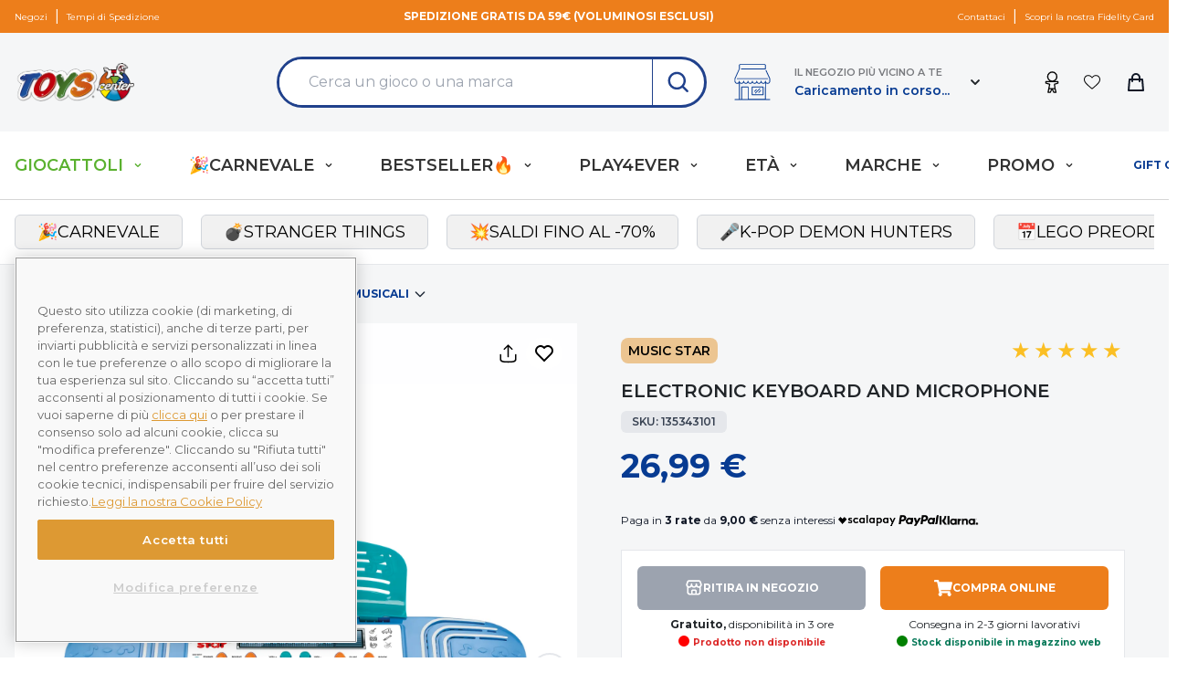

--- FILE ---
content_type: text/css
request_url: https://cdn.toyscenter.it/static/themes/toyscenter/v2.21.8/dist/v2/styles/app.css?id=8fe0c018b552aa762437871e96d0a88b
body_size: 38779
content:
/*! tailwindcss v2.2.14 | MIT License | https://tailwindcss.com*//*! modern-normalize v1.1.0 | MIT License | https://github.com/sindresorhus/modern-normalize */html{-webkit-text-size-adjust:100%;line-height:1.15;-moz-tab-size:4;-o-tab-size:4;tab-size:4}body{font-family:system-ui,-apple-system,Segoe UI,Roboto,Helvetica,Arial,sans-serif,Apple Color Emoji,Segoe UI Emoji;margin:0}hr{color:inherit;height:0}abbr[title]{-webkit-text-decoration:underline dotted;text-decoration:underline dotted}b,strong{font-weight:bolder}code,kbd,pre,samp{font-family:ui-monospace,SFMono-Regular,Consolas,Liberation Mono,Menlo,monospace;font-size:1em}small{font-size:80%}sub,sup{font-size:75%;line-height:0;position:relative;vertical-align:baseline}sub{bottom:-.25em}sup{top:-.5em}table{border-color:inherit;text-indent:0}button,input,optgroup,select,textarea{font-family:inherit;font-size:100%;line-height:1.15;margin:0}button,select{text-transform:none}[type=button],[type=reset],[type=submit],button{-webkit-appearance:button}::-moz-focus-inner{border-style:none;padding:0}:-moz-focusring{outline:1px dotted ButtonText}:-moz-ui-invalid{box-shadow:none}legend{padding:0}progress{vertical-align:baseline}::-webkit-inner-spin-button,::-webkit-outer-spin-button{height:auto}[type=search]{-webkit-appearance:textfield;outline-offset:-2px}::-webkit-search-decoration{-webkit-appearance:none}::-webkit-file-upload-button{-webkit-appearance:button;font:inherit}summary{display:list-item}blockquote,dd,dl,figure,h1,h2,h3,h4,h5,h6,hr,p,pre{margin:0}button{background-color:transparent;background-image:none}fieldset,ol,ul{margin:0;padding:0}ol,ul{list-style:none}html{font-family:Montserrat,ui-sans-serif,system-ui,-apple-system,BlinkMacSystemFont,Segoe UI,Roboto,Helvetica Neue,Arial,Noto Sans,sans-serif,Apple Color Emoji,Segoe UI Emoji,Segoe UI Symbol,Noto Color Emoji;line-height:1.5}body{font-family:inherit;line-height:inherit}*,:after,:before{border:0 solid;box-sizing:border-box}hr{border-top-width:1px}img{border-style:solid}textarea{resize:vertical}input::-moz-placeholder,textarea::-moz-placeholder{color:#9ca3af;opacity:1}input::placeholder,textarea::placeholder{color:#9ca3af;opacity:1}[role=button],button{cursor:pointer}:-moz-focusring{outline:auto}table{border-collapse:collapse}h1,h2,h3,h4,h5,h6{font-size:inherit;font-weight:inherit}a{color:inherit;text-decoration:inherit}button,input,optgroup,select,textarea{color:inherit;line-height:inherit;padding:0}code,kbd,pre,samp{font-family:ui-monospace,SFMono-Regular,Menlo,Monaco,Consolas,Liberation Mono,Courier New,monospace}audio,canvas,embed,iframe,img,object,svg,video{display:block;vertical-align:middle}img,video{height:auto;max-width:100%}[hidden]{display:none}*,:after,:before{--tw-translate-x:0;--tw-translate-y:0;--tw-rotate:0;--tw-skew-x:0;--tw-skew-y:0;--tw-scale-x:1;--tw-scale-y:1;--tw-transform:translateX(var(--tw-translate-x)) translateY(var(--tw-translate-y)) rotate(var(--tw-rotate)) skewX(var(--tw-skew-x)) skewY(var(--tw-skew-y)) scaleX(var(--tw-scale-x)) scaleY(var(--tw-scale-y));--tw-border-opacity:1;--tw-ring-inset:var(--tw-empty,/*!*/ /*!*/);--tw-ring-offset-width:0px;--tw-ring-offset-color:#fff;--tw-ring-color:rgba(59,130,246,0.5);--tw-ring-offset-shadow:0 0 #0000;--tw-ring-shadow:0 0 #0000;--tw-shadow:0 0 #0000;border-color:rgba(229,231,235,var(--tw-border-opacity))}.form-input,.form-multiselect,.form-select,.form-textarea{-webkit-appearance:none;-moz-appearance:none;appearance:none;background-color:#fff;border-color:#6b7280;border-radius:0;border-width:1px;font-size:1rem;line-height:1.5rem;padding:.5rem .75rem}.form-input:focus,.form-multiselect:focus,.form-select:focus,.form-textarea:focus{--tw-ring-inset:var(--tw-empty,/*!*/ /*!*/);--tw-ring-offset-width:0px;--tw-ring-offset-color:#fff;--tw-ring-color:#2563eb;--tw-ring-offset-shadow:var(--tw-ring-inset) 0 0 0 var(--tw-ring-offset-width) var(--tw-ring-offset-color);--tw-ring-shadow:var(--tw-ring-inset) 0 0 0 calc(1px + var(--tw-ring-offset-width)) var(--tw-ring-color);border-color:#2563eb;box-shadow:var(--tw-ring-offset-shadow),var(--tw-ring-shadow),var(--tw-shadow,0 0 #0000);outline:2px solid transparent;outline-offset:2px}.form-input::-moz-placeholder,.form-textarea::-moz-placeholder{color:#6b7280;opacity:1}.form-input::placeholder,.form-textarea::placeholder{color:#6b7280;opacity:1}.form-input::-webkit-datetime-edit-fields-wrapper{padding:0}.form-input::-webkit-date-and-time-value{min-height:1.5em}.form-select{background-image:url("data:image/svg+xml;charset=utf-8,%3Csvg xmlns='http://www.w3.org/2000/svg' fill='none' viewBox='0 0 20 20'%3E%3Cpath stroke='%236b7280' stroke-linecap='round' stroke-linejoin='round' stroke-width='1.5' d='m6 8 4 4 4-4'/%3E%3C/svg%3E");background-position:right .5rem center;background-repeat:no-repeat;background-size:1.5em 1.5em;padding-right:2.5rem}.form-checkbox,.form-radio,.form-select{-webkit-print-color-adjust:exact;color-adjust:exact}.form-checkbox,.form-radio{-webkit-appearance:none;-moz-appearance:none;appearance:none;background-color:#fff;background-origin:border-box;border-color:#6b7280;border-width:1px;color:#2563eb;display:inline-block;flex-shrink:0;height:1rem;padding:0;-webkit-user-select:none;-moz-user-select:none;user-select:none;vertical-align:middle;width:1rem}.form-checkbox{border-radius:0}.form-radio{border-radius:100%}.form-checkbox:focus,.form-radio:focus{--tw-ring-inset:var(--tw-empty,/*!*/ /*!*/);--tw-ring-offset-width:2px;--tw-ring-offset-color:#fff;--tw-ring-color:#2563eb;--tw-ring-offset-shadow:var(--tw-ring-inset) 0 0 0 var(--tw-ring-offset-width) var(--tw-ring-offset-color);--tw-ring-shadow:var(--tw-ring-inset) 0 0 0 calc(2px + var(--tw-ring-offset-width)) var(--tw-ring-color);box-shadow:var(--tw-ring-offset-shadow),var(--tw-ring-shadow),var(--tw-shadow,0 0 #0000);outline:2px solid transparent;outline-offset:2px}.form-checkbox:checked,.form-radio:checked{background-color:currentColor;background-position:50%;background-repeat:no-repeat;background-size:100% 100%;border-color:transparent}.form-checkbox:checked{background-image:url("data:image/svg+xml;charset=utf-8,%3Csvg viewBox='0 0 16 16' fill='%23fff' xmlns='http://www.w3.org/2000/svg'%3E%3Cpath d='M12.207 4.793a1 1 0 0 1 0 1.414l-5 5a1 1 0 0 1-1.414 0l-2-2a1 1 0 0 1 1.414-1.414L6.5 9.086l4.293-4.293a1 1 0 0 1 1.414 0z'/%3E%3C/svg%3E")}.form-radio:checked{background-image:url("data:image/svg+xml;charset=utf-8,%3Csvg viewBox='0 0 16 16' fill='%23fff' xmlns='http://www.w3.org/2000/svg'%3E%3Ccircle cx='8' cy='8' r='3'/%3E%3C/svg%3E")}.form-checkbox:checked:focus,.form-checkbox:checked:hover,.form-radio:checked:focus,.form-radio:checked:hover{background-color:currentColor;border-color:transparent}.form-checkbox:indeterminate{background-color:currentColor;background-image:url("data:image/svg+xml;charset=utf-8,%3Csvg xmlns='http://www.w3.org/2000/svg' fill='none' viewBox='0 0 16 16'%3E%3Cpath stroke='%23fff' stroke-linecap='round' stroke-linejoin='round' stroke-width='2' d='M4 8h8'/%3E%3C/svg%3E");background-position:50%;background-repeat:no-repeat;background-size:100% 100%;border-color:transparent}.form-checkbox:indeterminate:focus,.form-checkbox:indeterminate:hover{background-color:currentColor;border-color:transparent}hr{color:#e5e7eb}[v2] .after\:tw-absolute:after{content:"";position:absolute}[v2] .after\:tw-top-0\.5:after{content:"";top:.125rem}[v2] .after\:tw-left-0\.5:after{content:"";left:.125rem}[v2] .after\:tw-top-0:after{content:"";top:0}[v2] .after\:tw-left-0:after{content:"";left:0}[v2] .after\:tw-h-5:after{content:"";height:1.25rem}[v2] .after\:tw-w-5:after{content:"";width:1.25rem}[v2] .after\:tw-rounded-full:after{border-radius:9999px;content:""}[v2] .after\:tw-border:after{border-width:1px;content:""}[v2] .after\:tw-border-gray-300:after{--tw-border-opacity:1;border-color:rgba(209,213,219,var(--tw-border-opacity));content:""}[v2] .after\:tw-bg-white:after{--tw-bg-opacity:1;background-color:rgba(255,255,255,var(--tw-bg-opacity));content:""}[v2] .after\:tw-transition-all:after{content:"";transition-duration:.15s;transition-property:all;transition-timing-function:cubic-bezier(.4,0,.2,1)}[v2] .after\:tw-content-\[\'\'\]:after{content:""}[v2] .last\:tw-border-0:last-child{border-width:0}[v2] .last\:tw-border-transparent:last-child{border-color:transparent}[v2] .checked\:tw-border-primary-dark:checked{--tw-border-opacity:1;border-color:rgba(209,107,17,var(--tw-border-opacity))}[v2] .checked\:tw-border-green-600:checked{--tw-border-opacity:1;border-color:rgba(5,150,105,var(--tw-border-opacity))}[v2] .checked\:tw-bg-green-600:checked{--tw-bg-opacity:1;background-color:rgba(5,150,105,var(--tw-bg-opacity))}[v2] .checked\:tw-text-white:checked{--tw-text-opacity:1;color:rgba(255,255,255,var(--tw-text-opacity))}[v2] .focus-within\:tw-z-10:focus-within{z-index:10}[v2] .hover\:tw-z-\[60\]:hover{z-index:60}[v2] .hover\:tw-scale-110:hover{--tw-scale-x:1.1;--tw-scale-y:1.1;transform:var(--tw-transform)}[v2] .hover\:tw-cursor-pointer:hover{cursor:pointer}[v2] .hover\:tw-border-primary:hover{--tw-border-opacity:1;border-color:rgba(226,128,0,var(--tw-border-opacity))}[v2] .hover\:tw-border-white:hover{--tw-border-opacity:1;border-color:rgba(255,255,255,var(--tw-border-opacity))}[v2] .hover\:tw-border-secondary:hover{--tw-border-opacity:1;border-color:rgba(7,59,146,var(--tw-border-opacity))}[v2] .hover\:tw-border-primary-dark:hover{--tw-border-opacity:1;border-color:rgba(209,107,17,var(--tw-border-opacity))}[v2] .hover\:tw-border-black:hover{--tw-border-opacity:1;border-color:rgba(0,0,0,var(--tw-border-opacity))}[v2] .hover\:tw-border-blueBG-700:hover{--tw-border-opacity:1;border-color:rgba(7,59,146,var(--tw-border-opacity))}[v2] .hover\:tw-bg-primary-dark:hover{--tw-bg-opacity:1;background-color:rgba(209,107,17,var(--tw-bg-opacity))}[v2] .hover\:tw-bg-secondary-light:hover{--tw-bg-opacity:1;background-color:rgba(23,79,173,var(--tw-bg-opacity))}[v2] .hover\:tw-bg-green-100:hover{--tw-bg-opacity:1;background-color:rgba(209,250,229,var(--tw-bg-opacity))}[v2] .hover\:tw-bg-gray-50:hover{--tw-bg-opacity:1;background-color:rgba(249,250,251,var(--tw-bg-opacity))}[v2] .hover\:tw-bg-red-700:hover{--tw-bg-opacity:1;background-color:rgba(185,28,28,var(--tw-bg-opacity))}[v2] .hover\:tw-bg-orangeBG-700:hover{--tw-bg-opacity:1;background-color:rgba(209,107,17,var(--tw-bg-opacity))}[v2] .hover\:tw-bg-gray-200:hover{--tw-bg-opacity:1;background-color:rgba(229,231,235,var(--tw-bg-opacity))}[v2] .hover\:tw-bg-\[\#5AB12F\]:hover{--tw-bg-opacity:1;background-color:rgba(90,177,47,var(--tw-bg-opacity))}[v2] .hover\:tw-bg-\[\#6db548\]:hover{--tw-bg-opacity:1;background-color:rgba(109,181,72,var(--tw-bg-opacity))}[v2] .hover\:tw-bg-greenBG-500:hover{--tw-bg-opacity:1;background-color:rgba(90,177,47,var(--tw-bg-opacity))}[v2] .hover\:tw-bg-blue-800:hover{--tw-bg-opacity:1;background-color:rgba(30,64,175,var(--tw-bg-opacity))}[v2] .hover\:tw-bg-yellowBG-500:hover{--tw-bg-opacity:1;background-color:rgba(226,128,0,var(--tw-bg-opacity))}[v2] .hover\:tw-bg-green-50:hover{--tw-bg-opacity:1;background-color:rgba(236,253,245,var(--tw-bg-opacity))}[v2] .hover\:tw-bg-gray-300:hover{--tw-bg-opacity:1;background-color:rgba(209,213,219,var(--tw-bg-opacity))}[v2] .hover\:tw-bg-blueBG-700:hover{--tw-bg-opacity:1;background-color:rgba(7,59,146,var(--tw-bg-opacity))}[v2] .hover\:tw-bg-white:hover{--tw-bg-opacity:1;background-color:rgba(255,255,255,var(--tw-bg-opacity))}[v2] .hover\:tw-bg-transparent:hover{background-color:transparent}[v2] .hover\:tw-bg-gray-100:hover{--tw-bg-opacity:1;background-color:rgba(243,244,246,var(--tw-bg-opacity))}[v2] .hover\:\!tw-bg-secondary-light:hover{--tw-bg-opacity:1!important;background-color:rgba(23,79,173,var(--tw-bg-opacity))!important}[v2] .hover\:tw-bg-yellow-500:hover{--tw-bg-opacity:1;background-color:rgba(245,158,11,var(--tw-bg-opacity))}[v2] .hover\:tw-bg-yellow-600:hover{--tw-bg-opacity:1;background-color:rgba(217,119,6,var(--tw-bg-opacity))}[v2] .hover\:tw-bg-secondary\/90:hover{background-color:rgba(7,59,146,.9)}[v2] .hover\:tw-bg-opacity-70:hover{--tw-bg-opacity:0.7}[v2] .hover\:tw-font-semibold:hover{font-weight:600}[v2] .hover\:tw-font-bold:hover{font-weight:700}[v2] .hover\:tw-text-red-500:hover{--tw-text-opacity:1;color:rgba(239,68,68,var(--tw-text-opacity))}[v2] .hover\:tw-text-primary:hover{--tw-text-opacity:1;color:rgba(226,128,0,var(--tw-text-opacity))}[v2] .hover\:tw-text-red-600:hover{--tw-text-opacity:1;color:rgba(220,38,38,var(--tw-text-opacity))}[v2] .hover\:tw-text-secondary:hover{--tw-text-opacity:1;color:rgba(7,59,146,var(--tw-text-opacity))}[v2] .hover\:tw-text-primary-dark:hover{--tw-text-opacity:1;color:rgba(209,107,17,var(--tw-text-opacity))}[v2] .hover\:tw-text-gray-600:hover{--tw-text-opacity:1;color:rgba(75,85,99,var(--tw-text-opacity))}[v2] .hover\:tw-text-gray-400:hover{--tw-text-opacity:1;color:rgba(156,163,175,var(--tw-text-opacity))}[v2] .hover\:tw-text-white:hover{--tw-text-opacity:1;color:rgba(255,255,255,var(--tw-text-opacity))}[v2] .hover\:tw-text-blueBG-700:hover{--tw-text-opacity:1;color:rgba(7,59,146,var(--tw-text-opacity))}[v2] .hover\:tw-text-\[\#1B3F8B\]:hover{--tw-text-opacity:1;color:rgba(27,63,139,var(--tw-text-opacity))}[v2] .hover\:tw-text-black:hover{--tw-text-opacity:1;color:rgba(0,0,0,var(--tw-text-opacity))}[v2] .hover\:tw-text-gray-900:hover{--tw-text-opacity:1;color:rgba(17,24,39,var(--tw-text-opacity))}[v2] .hover\:tw-text-current:hover{color:currentColor}[v2] .hover\:tw-underline:hover{text-decoration:underline}[v2] .hover\:tw-no-underline:hover{text-decoration:none}[v2] .hover\:tw-opacity-90:hover{opacity:.9}[v2] .hover\:tw-shadow-lg:hover{--tw-shadow:0 10px 15px -3px rgba(0,0,0,0.1),0 4px 6px -2px rgba(0,0,0,0.05)}[v2] .hover\:tw-shadow-lg:hover,[v2] .hover\:tw-shadow:hover{box-shadow:var(--tw-ring-offset-shadow,0 0 #0000),var(--tw-ring-shadow,0 0 #0000),var(--tw-shadow)}[v2] .hover\:tw-shadow:hover{--tw-shadow:0 1px 3px 0 rgba(0,0,0,0.1),0 1px 2px 0 rgba(0,0,0,0.06)}[v2] .hover\:tw-shadow-all:hover{--tw-shadow:0 2px 6px #0000001a;box-shadow:var(--tw-ring-offset-shadow,0 0 #0000),var(--tw-ring-shadow,0 0 #0000),var(--tw-shadow)}[v2] .hover\:tw-outline-none:hover{outline:2px solid transparent;outline-offset:2px}[v2] .focus\:tw-border:focus{border-width:1px}[v2] .focus\:tw-border-secondary:focus{--tw-border-opacity:1;border-color:rgba(7,59,146,var(--tw-border-opacity))}[v2] .focus\:tw-border-primary:focus{--tw-border-opacity:1;border-color:rgba(226,128,0,var(--tw-border-opacity))}[v2] .focus\:tw-border-red-500:focus{--tw-border-opacity:1;border-color:rgba(239,68,68,var(--tw-border-opacity))}[v2] .focus\:tw-border-primary-input:focus{--tw-border-opacity:1;border-color:rgba(90,177,47,var(--tw-border-opacity))}[v2] .focus\:tw-border-orangeBG-400:focus{--tw-border-opacity:1;border-color:rgba(237,126,27,var(--tw-border-opacity))}[v2] .focus\:tw-border-transparent:focus{border-color:transparent}[v2] .focus\:tw-border-white:focus{--tw-border-opacity:1;border-color:rgba(255,255,255,var(--tw-border-opacity))}[v2] .focus\:tw-bg-gray-50:focus{--tw-bg-opacity:1;background-color:rgba(249,250,251,var(--tw-bg-opacity))}[v2] .focus\:tw-bg-gray-100:focus{--tw-bg-opacity:1;background-color:rgba(243,244,246,var(--tw-bg-opacity))}[v2] .focus\:tw-text-secondary:focus{--tw-text-opacity:1;color:rgba(7,59,146,var(--tw-text-opacity))}[v2] .focus\:tw-text-red-500:focus{--tw-text-opacity:1;color:rgba(239,68,68,var(--tw-text-opacity))}[v2] .focus\:tw-text-red-600:focus{--tw-text-opacity:1;color:rgba(220,38,38,var(--tw-text-opacity))}[v2] .focus\:tw-text-primary:focus{--tw-text-opacity:1;color:rgba(226,128,0,var(--tw-text-opacity))}[v2] .focus\:tw-text-primary-dark:focus{--tw-text-opacity:1;color:rgba(209,107,17,var(--tw-text-opacity))}[v2] .focus\:tw-text-black:focus{--tw-text-opacity:1;color:rgba(0,0,0,var(--tw-text-opacity))}[v2] .focus\:tw-no-underline:focus{text-decoration:none}[v2] .focus\:tw-shadow-none:focus{--tw-shadow:0 0 #0000;box-shadow:var(--tw-ring-offset-shadow,0 0 #0000),var(--tw-ring-shadow,0 0 #0000),var(--tw-shadow)}[v2] .focus\:tw-outline-none:focus{outline:2px solid transparent;outline-offset:2px}[v2] .focus\:tw-ring-2:focus{--tw-ring-offset-shadow:var(--tw-ring-inset) 0 0 0 var(--tw-ring-offset-width) var(--tw-ring-offset-color);--tw-ring-shadow:var(--tw-ring-inset) 0 0 0 calc(2px + var(--tw-ring-offset-width)) var(--tw-ring-color)}[v2] .focus\:tw-ring-1:focus,[v2] .focus\:tw-ring-2:focus{box-shadow:var(--tw-ring-offset-shadow),var(--tw-ring-shadow),var(--tw-shadow,0 0 #0000)}[v2] .focus\:tw-ring-1:focus{--tw-ring-offset-shadow:var(--tw-ring-inset) 0 0 0 var(--tw-ring-offset-width) var(--tw-ring-offset-color);--tw-ring-shadow:var(--tw-ring-inset) 0 0 0 calc(1px + var(--tw-ring-offset-width)) var(--tw-ring-color)}[v2] .focus\:tw-ring-0:focus{--tw-ring-offset-shadow:var(--tw-ring-inset) 0 0 0 var(--tw-ring-offset-width) var(--tw-ring-offset-color);--tw-ring-shadow:var(--tw-ring-inset) 0 0 0 calc(var(--tw-ring-offset-width)) var(--tw-ring-color)}[v2] .focus\:tw-ring-0:focus,[v2] .focus\:tw-ring:focus{box-shadow:var(--tw-ring-offset-shadow),var(--tw-ring-shadow),var(--tw-shadow,0 0 #0000)}[v2] .focus\:tw-ring:focus{--tw-ring-offset-shadow:var(--tw-ring-inset) 0 0 0 var(--tw-ring-offset-width) var(--tw-ring-offset-color);--tw-ring-shadow:var(--tw-ring-inset) 0 0 0 calc(3px + var(--tw-ring-offset-width)) var(--tw-ring-color)}[v2] .focus\:tw-ring-primary\/20:focus{--tw-ring-color:rgba(226,128,0,0.2)}[v2] .focus\:\!tw-ring-secondary:focus{--tw-ring-opacity:1!important;--tw-ring-color:rgba(7,59,146,var(--tw-ring-opacity))!important}[v2] .focus\:tw-ring-secondary:focus{--tw-ring-opacity:1;--tw-ring-color:rgba(7,59,146,var(--tw-ring-opacity))}[v2] .focus\:tw-ring-green-600:focus{--tw-ring-opacity:1;--tw-ring-color:rgba(5,150,105,var(--tw-ring-opacity))}[v2] .focus\:tw-ring-primary:focus{--tw-ring-opacity:1;--tw-ring-color:rgba(226,128,0,var(--tw-ring-opacity))}[v2] .focus\:tw-ring-red-500:focus{--tw-ring-opacity:1;--tw-ring-color:rgba(239,68,68,var(--tw-ring-opacity))}[v2] .focus\:tw-ring-primary-input:focus{--tw-ring-opacity:1;--tw-ring-color:rgba(90,177,47,var(--tw-ring-opacity))}[v2] .focus\:tw-ring-blue-500:focus{--tw-ring-opacity:1;--tw-ring-color:rgba(59,130,246,var(--tw-ring-opacity))}[v2] .focus\:tw-ring-blue-300:focus{--tw-ring-opacity:1;--tw-ring-color:rgba(147,197,253,var(--tw-ring-opacity))}[v2] .focus\:tw-ring-opacity-50:focus{--tw-ring-opacity:0.5}[v2] .focus\:tw-ring-offset-2:focus{--tw-ring-offset-width:2px}[v2] .focus\:tw-ring-offset-green-50:focus{--tw-ring-offset-color:#ecfdf5}[v2] .active\:tw-no-underline:active{text-decoration:none}[v2] .disabled\:tw-pointer-events-none:disabled{pointer-events:none}[v2] .disabled\:tw-cursor-not-allowed:disabled{cursor:not-allowed}[v2] .disabled\:tw-bg-gray-300:disabled{--tw-bg-opacity:1;background-color:rgba(209,213,219,var(--tw-bg-opacity))}[v2] .disabled\:tw-text-gray-400:disabled{--tw-text-opacity:1;color:rgba(156,163,175,var(--tw-text-opacity))}[v2] .disabled\:tw-opacity-50:disabled{opacity:.5}[v2] .disabled\:tw-opacity-60:disabled{opacity:.6}[v2] .tw-peer:checked~.peer-checked\:tw-block{display:block}[v2] .tw-peer:checked~.peer-checked\:tw-bg-\[\#43BE78\]{--tw-bg-opacity:1;background-color:rgba(67,190,120,var(--tw-bg-opacity))}[v2] .tw-peer:checked~.peer-checked\:after\:tw-translate-x-full:after{--tw-translate-x:100%;content:"";transform:var(--tw-transform)}[v2] .tw-peer:checked~.peer-checked\:after\:tw-border-white:after{--tw-border-opacity:1;border-color:rgba(255,255,255,var(--tw-border-opacity));content:""}[v2] .tw-peer:-moz-placeholder-shown~.peer-placeholder-shown\:tw-opacity-0{opacity:0}[v2] .tw-peer:placeholder-shown~.peer-placeholder-shown\:tw-opacity-0{opacity:0}@media (min-width:640px){.sm\:tw-container{margin-left:auto;margin-right:auto;padding-left:1rem;padding-right:1rem;width:100%}@media (min-width:640px){.sm\:tw-container{max-width:640px}}@media (min-width:768px){.sm\:tw-container{max-width:768px}}@media (min-width:1024px){.sm\:tw-container{max-width:1024px}}@media (min-width:1280px){.sm\:tw-container{max-width:1280px}}@media (min-width:1380px){.sm\:tw-container{max-width:1380px}}[v2] .sm\:tw-relative{position:relative}[v2] .sm\:tw-col-span-6{grid-column:span 6/span 6}[v2] .sm\:tw-col-span-1{grid-column:span 1/span 1}[v2] .sm\:tw-my-8{margin-bottom:2rem;margin-top:2rem}[v2] .sm\:tw-mx-0{margin-left:0;margin-right:0}[v2] .sm\:tw-my-0{margin-bottom:0;margin-top:0}[v2] .sm\:tw-my-4{margin-bottom:1rem;margin-top:1rem}[v2] .sm\:tw--mx-4{margin-left:-1rem;margin-right:-1rem}[v2] .sm\:tw-mt-0{margin-top:0}[v2] .sm\:tw-ml-3{margin-left:.75rem}[v2] .sm\:tw-ml-9{margin-left:2.25rem}[v2] .sm\:tw-mt-6{margin-top:1.5rem}[v2] .sm\:tw-ml-4{margin-left:1rem}[v2] .sm\:tw-mt-20{margin-top:5rem}[v2] .sm\:tw-mb-0{margin-bottom:0}[v2] .sm\:tw--mt-1\.5{margin-top:-.375rem}[v2] .sm\:tw--mt-1{margin-top:-.25rem}[v2] .sm\:tw-mr-3{margin-right:.75rem}[v2] .sm\:tw-block{display:block}[v2] .sm\:tw-inline-block{display:inline-block}[v2] .sm\:tw-inline{display:inline}[v2] .sm\:tw-flex{display:flex}[v2] .sm\:tw-grid{display:grid}[v2] .sm\:tw-h-screen{height:100vh}[v2] .sm\:tw-h-6{height:1.5rem}[v2] .sm\:tw-h-24{height:6rem}[v2] .sm\:tw-h-10{height:2.125rem}[v2] .sm\:tw-h-5{height:1.25rem}[v2] .sm\:tw-w-auto{width:auto}[v2] .sm\:tw-w-full{width:100%}[v2] .sm\:tw-w-1\/4{width:25%}[v2] .sm\:tw-w-1\/2,[v2] .sm\:tw-w-2\/4{width:50%}[v2] .sm\:tw-w-5\/6{width:83.333333%}[v2] .sm\:tw-w-24{width:6rem}[v2] .sm\:tw-w-10{width:2.5rem}[v2] .sm\:tw-w-72{width:18rem}[v2] .sm\:tw-w-1\/6{width:16.666667%}[v2] .sm\:tw-w-5{width:1.25rem}[v2] .sm\:tw-w-\[85\%\]{width:85%}[v2] .sm\:tw-w-1\/3{width:33.333333%}[v2] .sm\:tw-w-40{width:10rem}[v2] .sm\:tw-max-w-lg{max-width:32rem}[v2] .sm\:tw-max-w-md{max-width:28rem}[v2] .sm\:tw-max-w-sm{max-width:24rem}[v2] .sm\:tw-max-w-xl{max-width:36rem}[v2] .sm\:tw-max-w-4xl{max-width:56rem}[v2] .sm\:tw-max-w-screen-md{max-width:768px}[v2] .sm\:tw-max-w-screen-sm{max-width:640px}[v2] .sm\:tw-max-w-2xl{max-width:42rem}[v2] .sm\:tw-translate-y-0{--tw-translate-y:0px;transform:var(--tw-transform)}[v2] .sm\:tw-scale-95{--tw-scale-x:.95;--tw-scale-y:.95;transform:var(--tw-transform)}[v2] .sm\:tw-scale-100{--tw-scale-x:1;--tw-scale-y:1;transform:var(--tw-transform)}[v2] .sm\:tw-grid-flow-row-dense{grid-auto-flow:row dense}[v2] .sm\:tw-grid-cols-2{grid-template-columns:repeat(2,minmax(0,1fr))}[v2] .sm\:tw-grid-cols-1{grid-template-columns:repeat(1,minmax(0,1fr))}[v2] .sm\:tw-grid-cols-3{grid-template-columns:repeat(3,minmax(0,1fr))}[v2] .sm\:tw-flex-row{flex-direction:row}[v2] .sm\:tw-flex-row-reverse{flex-direction:row-reverse}[v2] .sm\:tw-items-start{align-items:flex-start}[v2] .sm\:tw-items-center{align-items:center}[v2] .sm\:tw-justify-center{justify-content:center}[v2] .sm\:tw-justify-between{justify-content:space-between}[v2] .sm\:tw-gap-3{gap:.75rem}[v2] .sm\:tw-gap-4{gap:1rem}[v2] .sm\:tw-gap-x-5{-moz-column-gap:1.25rem;column-gap:1.25rem}[v2] .sm\:tw-overflow-hidden{overflow:hidden}[v2] .sm\:tw-rounded-md{border-radius:.375rem}[v2] .sm\:tw-border{border-width:1px}[v2] .sm\:tw-border-none{border-style:none}[v2] .sm\:tw-border-gray-300{--tw-border-opacity:1;border-color:rgba(209,213,219,var(--tw-border-opacity))}[v2] .sm\:tw-p-0{padding:0}[v2] .sm\:tw-p-6{padding:1.5rem}[v2] .sm\:tw-px-0{padding-left:0;padding-right:0}[v2] .sm\:tw-px-6{padding-left:1.5rem;padding-right:1.5rem}[v2] .sm\:tw-py-8{padding-bottom:2rem;padding-top:2rem}[v2] .sm\:tw-px-5{padding-left:1.25rem;padding-right:1.25rem}[v2] .sm\:tw-py-10{padding-bottom:2.5rem;padding-top:2.5rem}[v2] .sm\:tw-px-4{padding-left:1rem;padding-right:1rem}[v2] .sm\:tw-py-4{padding-bottom:1rem;padding-top:1rem}[v2] .sm\:tw-py-6{padding-bottom:1.5rem;padding-top:1.5rem}[v2] .sm\:tw-pb-0{padding-bottom:0}[v2] .sm\:tw-pt-10{padding-top:2.5rem}[v2] .sm\:tw-pb-3{padding-bottom:.75rem}[v2] .sm\:tw-pb-4{padding-bottom:1rem}[v2] .sm\:tw-text-left{text-align:left}[v2] .sm\:tw-align-middle{vertical-align:middle}[v2] .sm\:tw-text-xs{font-size:.75rem;line-height:1rem}[v2] .sm\:tw-text-sm{font-size:.875rem;line-height:1.25rem}[v2] .sm\:tw-text-base{font-size:1rem;line-height:1.5rem}[v2] .sm\:tw-text-4\.5xl{font-size:2.5rem}[v2] .sm\:tw-text-\[length\:var\(--size_label\)\]{font-size:var(--size_label)}[v2] .sm\:tw-text-\[length\:var\(--size_number\)\]{font-size:var(--size_number)}[v2] .sm\:tw-text-lg{font-size:1.125rem;line-height:1.75rem}[v2] .sm\:tw-shadow-none{--tw-shadow:0 0 #0000;box-shadow:var(--tw-ring-offset-shadow,0 0 #0000),var(--tw-ring-shadow,0 0 #0000),var(--tw-shadow)}}@media (min-width:768px){.md\:tw-container{margin-left:auto;margin-right:auto;padding-left:1rem;padding-right:1rem;width:100%}@media (min-width:640px){.md\:tw-container{max-width:640px}}@media (min-width:768px){.md\:tw-container{max-width:768px}}@media (min-width:1024px){.md\:tw-container{max-width:1024px}}@media (min-width:1280px){.md\:tw-container{max-width:1280px}}@media (min-width:1380px){.md\:tw-container{max-width:1380px}}[v2] .md\:tw-visible{visibility:visible}[v2] .md\:tw-absolute{position:absolute}[v2] .md\:tw-relative{position:relative}[v2] .md\:tw-sticky{position:sticky}[v2] .md\:tw-bottom-6{bottom:1.5rem}[v2] .md\:tw-top-auto{top:auto}[v2] .md\:tw-bottom-4{bottom:1rem}[v2] .md\:tw-right-4{right:1rem}[v2] .md\:tw-left-24{left:6rem}[v2] .md\:tw-top-14{top:3.5rem}[v2] .md\:\!tw-left-1\/2{left:50%!important}[v2] .md\:tw-left-\[-1px\]{left:-1px}[v2] .md\:tw-top-\[-1px\]{top:-1px}[v2] .md\:tw-top-3{top:.75rem}[v2] .md\:tw-left-10{left:2.5rem}[v2] .md\:tw-right-10{right:2.5rem}[v2] .md\:tw-bottom-3{bottom:.75rem}[v2] .md\:tw-top-0{top:0}[v2] .md\:tw-left-\[45\%\]{left:45%}[v2] .md\:tw-left-1\/2{left:50%}[v2] .md\:tw-top-1\/2{top:50%}[v2] .md\:tw-left-full{left:100%}[v2] .md\:tw-left-0{left:0}[v2] .md\:tw-right-0{right:0}[v2] .md\:tw-top-full{top:100%}[v2] .md\:tw-bottom-40{bottom:10rem}[v2] .md\:tw-top-12{top:3rem}[v2] .md\:tw-left-\[30\%\]{left:30%}[v2] .md\:tw-bottom-auto{bottom:auto}[v2] .md\:tw-top-10{top:2.5rem}[v2] .md\:tw-right-3{right:.75rem}[v2] .md\:tw-left-auto{left:auto}[v2] .md\:tw-top-6{top:1.5rem}[v2] .md\:tw-z-\[60\]{z-index:60}[v2] .md\:tw-order-2{order:2}[v2] .md\:tw-order-1{order:1}[v2] .md\:tw-col-span-2{grid-column:span 2/span 2}[v2] .md\:tw-col-span-1{grid-column:span 1/span 1}[v2] .md\:tw-col-span-4{grid-column:span 4/span 4}[v2] .md\:tw-col-span-3{grid-column:span 3/span 3}[v2] .md\:tw-mx-auto{margin-left:auto;margin-right:auto}[v2] .md\:tw-mx-28{margin-left:7rem;margin-right:7rem}[v2] .md\:tw-mx-20{margin-left:5rem;margin-right:5rem}[v2] .md\:tw-my-0{margin-bottom:0;margin-top:0}[v2] .md\:tw-mx-0{margin-left:0;margin-right:0}[v2] .md\:tw-my-10{margin-bottom:2.5rem;margin-top:2.5rem}[v2] .md\:tw-mt-12{margin-top:3rem}[v2] .md\:tw-mt-20{margin-top:5rem}[v2] .md\:tw-mt-0{margin-top:0}[v2] .md\:tw-ml-4{margin-left:1rem}[v2] .md\:tw-mt-4{margin-top:1rem}[v2] .md\:tw-mb-12{margin-bottom:3rem}[v2] .md\:tw-mt-16{margin-top:4rem}[v2] .md\:tw-mb-5{margin-bottom:1.25rem}[v2] .md\:tw-mr-3{margin-right:.75rem}[v2] .md\:tw--mb-28{margin-bottom:-7rem}[v2] .md\:tw-mb-14{margin-bottom:3.5rem}[v2] .md\:tw-mb-17{margin-bottom:4.375rem}[v2] .md\:tw-mb-0{margin-bottom:0}[v2] .md\:tw-mb-9{margin-bottom:2.25rem}[v2] .md\:tw-mt-5{margin-top:1.25rem}[v2] .md\:tw-mt-28{margin-top:7rem}[v2] .md\:tw-mt-14{margin-top:3.5rem}[v2] .md\:tw-mt-11{margin-top:2.75rem}[v2] .md\:tw-mb-16{margin-bottom:4rem}[v2] .md\:tw-mb-20{margin-bottom:5rem}[v2] .md\:tw-mr-6{margin-right:1.5rem}[v2] .md\:tw-ml-10{margin-left:2.5rem}[v2] .md\:tw-mb-10{margin-bottom:2.5rem}[v2] .md\:tw-mb-6{margin-bottom:1.5rem}[v2] .md\:tw-mt-7{margin-top:1.75rem}[v2] .md\:tw-mr-7{margin-right:1.75rem}[v2] .md\:tw--mb-10{margin-bottom:-2.5rem}[v2] .md\:tw--mb-6{margin-bottom:-1.5rem}[v2] .md\:tw-mt-3{margin-top:.75rem}[v2] .md\:tw-mb-8{margin-bottom:2rem}[v2] .md\:tw-mt-24{margin-top:6rem}[v2] .md\:tw-mb-24{margin-bottom:6rem}[v2] .md\:tw-mt-10{margin-top:2.5rem}[v2] .md\:tw-mt-6{margin-top:1.5rem}[v2] .md\:tw-mt-32{margin-top:8rem}[v2] .md\:tw--mt-0{margin-top:0}[v2] .md\:tw-mt-8{margin-top:2rem}[v2] .md\:tw--ml-1{margin-left:-.25rem}[v2] .md\:tw-block{display:block}[v2] .md\:tw-inline{display:inline}[v2] .md\:tw-flex{display:flex}[v2] .md\:tw-grid{display:grid}[v2] .md\:tw-hidden{display:none}[v2] .md\:tw-h-16{height:4rem}[v2] .md\:tw-h-32{height:8rem}[v2] .md\:tw-h-auto{height:auto}[v2] .md\:tw-h-full{height:100%}[v2] .md\:tw-h-80{height:20rem}[v2] .md\:tw-h-28{height:7rem}[v2] .md\:tw-h-0{height:0}[v2] .md\:tw-h-\[62px\]{height:62px}[v2] .md\:tw-h-15{height:3.75rem}[v2] .md\:tw-h-40{height:10rem}[v2] .md\:tw-h-screen{height:100vh}[v2] .md\:tw-h-36{height:9rem}[v2] .md\:tw-h-5{height:1.25rem}[v2] .md\:tw-h-12{height:3rem}[v2] .md\:tw-h-24{height:6rem}[v2] .md\:tw-h-60{height:15rem}[v2] .md\:tw-h-20{height:5rem}[v2] .md\:tw-h-8{height:2rem}[v2] .md\:tw-h-3{height:.75rem}[v2] .md\:tw-h-10{height:2.125rem}[v2] .md\:tw-w-24{width:6rem}[v2] .md\:tw-w-\[60\%\]{width:60%}[v2] .md\:tw-w-\[75\%\]{width:75%}[v2] .md\:tw-w-\[40\%\]{width:40%}[v2] .md\:tw-w-1\/2{width:50%}[v2] .md\:tw-w-32{width:8rem}[v2] .md\:tw-w-1\/5{width:20%}[v2] .md\:tw-w-2\/4{width:50%}[v2] .md\:tw-w-1\/4{width:25%}[v2] .md\:tw-w-16{width:4rem}[v2] .md\:tw-w-full{width:100%}[v2] .md\:tw-w-1\/3{width:33.333333%}[v2] .md\:tw-w-80{width:20rem}[v2] .md\:tw-w-auto{width:auto}[v2] .md\:tw-w-6\/12{width:50%}[v2] .md\:tw-w-2\/5{width:40%}[v2] .md\:tw-w-px{width:1px}[v2] .md\:tw-w-28{width:7rem}[v2] .md\:tw-w-56{width:14rem}[v2] .md\:tw-w-2\/3{width:66.666667%}[v2] .md\:tw-w-5\/12{width:41.666667%}[v2] .md\:tw-w-7\/12{width:58.333333%}[v2] .md\:tw-w-12{width:3rem}[v2] .md\:tw-w-15{width:3.75rem}[v2] .md\:tw-w-34{width:8.2rem}[v2] .md\:tw-w-screen{width:100vw}[v2] .md\:tw-w-72{width:18rem}[v2] .md\:tw-w-36{width:9rem}[v2] .md\:tw-w-4{width:1rem}[v2] .md\:tw-w-96{width:24rem}[v2] .md\:tw-w-3\/5{width:60%}[v2] .md\:tw-w-3\/4,[v2] .md\:tw-w-9\/12{width:75%}[v2] .md\:tw-w-60{width:15rem}[v2] .md\:tw-w-20{width:5rem}[v2] .md\:tw-w-3{width:.75rem}[v2] .md\:tw-w-10{width:2.5rem}[v2] .md\:tw-w-1\/6,[v2] .md\:tw-w-2\/12{width:16.666667%}[v2] .md\:tw-w-3\/12{width:25%}[v2] .md\:tw-w-40{width:10rem}[v2] .md\:tw-w-48{width:12rem}[v2] .md\:tw-min-w-0{min-width:0}[v2] .md\:tw-max-w-md{max-width:28rem}[v2] .md\:tw-max-w-xs{max-width:20rem}[v2] .md\:tw-max-w-sm{max-width:24rem}[v2] .md\:tw-max-w-3xl{max-width:48rem}[v2] .md\:tw-max-w-16{max-width:16rem}[v2] .md\:tw-max-w-4xl{max-width:56rem}[v2] .md\:tw-max-w-screen-md{max-width:768px}[v2] .md\:tw-flex-1{flex:1 1 0%}[v2] .md\:tw-flex-shrink-0{flex-shrink:0}[v2] .md\:\!tw--translate-x-1\/2{--tw-translate-x:-50%!important;transform:var(--tw-transform)!important}[v2] .md\:tw-translate-x-0{--tw-translate-x:0px;transform:var(--tw-transform)}[v2] .md\:tw-translate-y-0{--tw-translate-y:0px;transform:var(--tw-transform)}[v2] .md\:tw--translate-x-1\/2{--tw-translate-x:-50%;transform:var(--tw-transform)}[v2] .md\:tw--translate-y-1\/2{--tw-translate-y:-50%;transform:var(--tw-transform)}[v2] .md\:tw-grid-cols-2{grid-template-columns:repeat(2,minmax(0,1fr))}[v2] .md\:tw-grid-cols-3{grid-template-columns:repeat(3,minmax(0,1fr))}[v2] .md\:tw-grid-cols-4{grid-template-columns:repeat(4,minmax(0,1fr))}[v2] .md\:tw-grid-cols-6{grid-template-columns:repeat(6,minmax(0,1fr))}[v2] .md\:tw-grid-rows-2{grid-template-rows:repeat(2,minmax(0,1fr))}[v2] .md\:tw-flex-row{flex-direction:row}[v2] .md\:tw-flex-col{flex-direction:column}[v2] .md\:tw-flex-wrap{flex-wrap:wrap}[v2] .md\:tw-items-start{align-items:flex-start}[v2] .md\:tw-items-end{align-items:flex-end}[v2] .md\:tw-items-center{align-items:center}[v2] .md\:tw-items-stretch{align-items:stretch}[v2] .md\:tw-justify-start{justify-content:flex-start}[v2] .md\:tw-justify-end{justify-content:flex-end}[v2] .md\:tw-justify-center{justify-content:center}[v2] .md\:tw-justify-between{justify-content:space-between}[v2] .md\:tw-justify-evenly{justify-content:space-evenly}[v2] .md\:tw-gap-9{gap:2.25rem}[v2] .md\:tw-gap-10{gap:2.5rem}[v2] .md\:tw-gap-0{gap:0}[v2] .md\:tw-gap-5{gap:1.25rem}[v2] .md\:tw-gap-12{gap:3rem}[v2] .md\:tw-gap-8{gap:2rem}[v2] .md\:tw-gap-4{gap:1rem}[v2] .md\:tw-gap-2{gap:.5rem}[v2] .md\:tw-gap-16{gap:4rem}[v2] .md\:tw-gap-y-0{row-gap:0}[v2] .md\:tw-gap-x-8{-moz-column-gap:2rem;column-gap:2rem}[v2] .md\:tw-gap-x-10{-moz-column-gap:2.5rem;column-gap:2.5rem}[v2] .md\:tw-space-y-0>:not([hidden])~:not([hidden]){--tw-space-y-reverse:0;margin-bottom:calc(0px*var(--tw-space-y-reverse));margin-top:calc(0px*(1 - var(--tw-space-y-reverse)))}[v2] .md\:tw-space-x-10>:not([hidden])~:not([hidden]){--tw-space-x-reverse:0;margin-left:calc(2.5rem*(1 - var(--tw-space-x-reverse)));margin-right:calc(2.5rem*var(--tw-space-x-reverse))}[v2] .md\:tw-space-x-4>:not([hidden])~:not([hidden]){--tw-space-x-reverse:0;margin-left:calc(1rem*(1 - var(--tw-space-x-reverse)));margin-right:calc(1rem*var(--tw-space-x-reverse))}[v2] .md\:tw-space-y-20>:not([hidden])~:not([hidden]){--tw-space-y-reverse:0;margin-bottom:calc(5rem*var(--tw-space-y-reverse));margin-top:calc(5rem*(1 - var(--tw-space-y-reverse)))}[v2] .md\:tw-space-x-5>:not([hidden])~:not([hidden]){--tw-space-x-reverse:0;margin-left:calc(1.25rem*(1 - var(--tw-space-x-reverse)));margin-right:calc(1.25rem*var(--tw-space-x-reverse))}[v2] .md\:tw-space-x-12>:not([hidden])~:not([hidden]){--tw-space-x-reverse:0;margin-left:calc(3rem*(1 - var(--tw-space-x-reverse)));margin-right:calc(3rem*var(--tw-space-x-reverse))}[v2] .md\:tw-space-x-0>:not([hidden])~:not([hidden]){--tw-space-x-reverse:0;margin-left:calc(0px*(1 - var(--tw-space-x-reverse)));margin-right:calc(0px*var(--tw-space-x-reverse))}[v2] .md\:tw-space-y-12>:not([hidden])~:not([hidden]){--tw-space-y-reverse:0;margin-bottom:calc(3rem*var(--tw-space-y-reverse));margin-top:calc(3rem*(1 - var(--tw-space-y-reverse)))}[v2] .md\:tw-space-x-2>:not([hidden])~:not([hidden]){--tw-space-x-reverse:0;margin-left:calc(.5rem*(1 - var(--tw-space-x-reverse)));margin-right:calc(.5rem*var(--tw-space-x-reverse))}[v2] .md\:tw-space-x-3>:not([hidden])~:not([hidden]){--tw-space-x-reverse:0;margin-left:calc(.75rem*(1 - var(--tw-space-x-reverse)));margin-right:calc(.75rem*var(--tw-space-x-reverse))}[v2] .md\:tw-divide-y-0>:not([hidden])~:not([hidden]){--tw-divide-y-reverse:0;border-bottom-width:calc(0px*var(--tw-divide-y-reverse));border-top-width:calc(0px*(1 - var(--tw-divide-y-reverse)))}[v2] .md\:tw-divide-x>:not([hidden])~:not([hidden]){--tw-divide-x-reverse:0;border-left-width:calc(1px*(1 - var(--tw-divide-x-reverse)));border-right-width:calc(1px*var(--tw-divide-x-reverse))}[v2] .md\:tw-overflow-visible{overflow:visible}[v2] .md\:tw-whitespace-normal{white-space:normal}[v2] .md\:tw-rounded-none{border-radius:0}[v2] .md\:tw-rounded-lg{border-radius:.5rem}[v2] .md\:tw-rounded-full{border-radius:9999px}[v2] .md\:tw-rounded-md{border-radius:.375rem}[v2] .md\:tw-rounded-l-none{border-bottom-left-radius:0;border-top-left-radius:0}[v2] .md\:tw-rounded-tl-md{border-top-left-radius:.375rem}[v2] .md\:tw-border{border-width:1px}[v2] .md\:tw-border-2{border-width:2px}[v2] .md\:tw-border-0{border-width:0}[v2] .md\:tw-border-t-2{border-top-width:2px}[v2] .md\:tw-border-b{border-bottom-width:1px}[v2] .md\:tw-border-none{border-style:none}[v2] .md\:tw-border-gray-300{--tw-border-opacity:1;border-color:rgba(209,213,219,var(--tw-border-opacity))}[v2] .md\:tw-bg-gray-200{--tw-bg-opacity:1;background-color:rgba(229,231,235,var(--tw-bg-opacity))}[v2] .md\:tw-bg-\[\#F2F2F2\]{--tw-bg-opacity:1;background-color:rgba(242,242,242,var(--tw-bg-opacity))}[v2] .md\:tw-object-cover{-o-object-fit:cover;object-fit:cover}[v2] .md\:tw-p-10{padding:2.5rem}[v2] .md\:tw-p-20{padding:5rem}[v2] .md\:tw-p-5{padding:1.25rem}[v2] .md\:tw-p-8{padding:2rem}[v2] .md\:tw-p-2{padding:.5rem}[v2] .md\:tw-p-4{padding:1rem}[v2] .md\:tw-px-0{padding-left:0;padding-right:0}[v2] .md\:tw-px-16{padding-left:4rem;padding-right:4rem}[v2] .md\:tw-px-12{padding-left:3rem;padding-right:3rem}[v2] .md\:tw-px-7{padding-left:1.75rem;padding-right:1.75rem}[v2] .md\:tw-px-20{padding-left:5rem;padding-right:5rem}[v2] .md\:tw-px-8{padding-left:2rem;padding-right:2rem}[v2] .md\:tw-py-16{padding-bottom:4rem;padding-top:4rem}[v2] .md\:tw-py-0{padding-bottom:0;padding-top:0}[v2] .md\:tw-py-2{padding-bottom:.5rem;padding-top:.5rem}[v2] .md\:tw-px-14{padding-left:3.5rem;padding-right:3.5rem}[v2] .md\:tw-py-8{padding-bottom:2rem;padding-top:2rem}[v2] .md\:tw-py-6{padding-bottom:1.5rem;padding-top:1.5rem}[v2] .md\:tw-py-10{padding-bottom:2.5rem;padding-top:2.5rem}[v2] .md\:tw-px-10{padding-left:2.5rem;padding-right:2.5rem}[v2] .md\:tw-py-5{padding-bottom:1.25rem;padding-top:1.25rem}[v2] .md\:tw-px-4{padding-left:1rem;padding-right:1rem}[v2] .md\:tw-px-6{padding-left:1.5rem;padding-right:1.5rem}[v2] .md\:tw-px-24{padding-left:6rem;padding-right:6rem}[v2] .md\:tw-py-4{padding-bottom:1rem;padding-top:1rem}[v2] .md\:tw-px-3{padding-left:.75rem;padding-right:.75rem}[v2] .md\:tw-py-3{padding-bottom:.75rem;padding-top:.75rem}[v2] .md\:tw-pt-8{padding-top:2rem}[v2] .md\:tw-pb-0{padding-bottom:0}[v2] .md\:tw-pb-10{padding-bottom:2.5rem}[v2] .md\:tw-pt-6{padding-top:1.5rem}[v2] .md\:tw-pt-4{padding-top:1rem}[v2] .md\:tw-pb-2{padding-bottom:.5rem}[v2] .md\:tw-pt-5{padding-top:1.25rem}[v2] .md\:tw-pb-28{padding-bottom:7rem}[v2] .md\:tw-pb-6{padding-bottom:1.5rem}[v2] .md\:tw-pr-5{padding-right:1.25rem}[v2] .md\:tw-pb-11{padding-bottom:2.75rem}[v2] .md\:tw-pl-0{padding-left:0}[v2] .md\:tw-pl-24{padding-left:6rem}[v2] .md\:tw-pr-15{padding-right:3.75rem}[v2] .md\:tw-pt-1{padding-top:.25rem}[v2] .md\:tw-pb-12{padding-bottom:3rem}[v2] .md\:tw-pt-0{padding-top:0}[v2] .md\:tw-pt-40{padding-top:10rem}[v2] .md\:tw-pt-20{padding-top:5rem}[v2] .md\:tw-pb-96{padding-bottom:24rem}[v2] .md\:tw-pt-2{padding-top:.5rem}[v2] .md\:tw-pb-5{padding-bottom:1.25rem}[v2] .md\:tw-pb-8{padding-bottom:2rem}[v2] .md\:tw-pb-14{padding-bottom:3.5rem}[v2] .md\:tw-pr-0{padding-right:0}[v2] .md\:tw-pl-4{padding-left:1rem}[v2] .md\:tw-pt-10{padding-top:2.5rem}[v2] .md\:tw-pb-20{padding-bottom:5rem}[v2] .md\:tw-pb-48{padding-bottom:12rem}[v2] .md\:tw-text-left{text-align:left}[v2] .md\:tw-text-center{text-align:center}[v2] .md\:tw-text-right{text-align:right}[v2] .md\:tw-text-base{font-size:1rem;line-height:1.5rem}[v2] .md\:tw-text-2xl{font-size:1.5rem;line-height:2rem}[v2] .md\:tw-text-sm{font-size:.875rem;line-height:1.25rem}[v2] .md\:tw-text-3xl{font-size:1.875rem;line-height:2.25rem}[v2] .md\:tw-text-lg{font-size:1.125rem;line-height:1.75rem}[v2] .md\:tw-text-xl{font-size:1.25rem;line-height:1.75rem}[v2] .md\:tw-text-xs{font-size:.75rem;line-height:1rem}[v2] .md\:tw-text-4xl{font-size:2.25rem;line-height:2.5rem}[v2] .md\:tw-text-5xl{font-size:3rem;line-height:1}[v2] .md\:tw-text-\[25px\]{font-size:25px}[v2] .md\:tw-text-6xl{font-size:3.75rem;line-height:1}[v2] .md\:tw-text-xxs{font-size:10px;line-height:12px}[v2] .md\:tw-font-normal{font-weight:400}[v2] .md\:tw-uppercase{text-transform:uppercase}[v2] .md\:tw-leading-none{line-height:1}[v2] .md\:tw-leading-normal{line-height:1.5}[v2] .md\:tw-shadow-none{--tw-shadow:0 0 #0000;box-shadow:var(--tw-ring-offset-shadow,0 0 #0000),var(--tw-ring-shadow,0 0 #0000),var(--tw-shadow)}[v2] .hover\:md\:tw-bg-gray-50:hover{--tw-bg-opacity:1;background-color:rgba(249,250,251,var(--tw-bg-opacity))}}@media (min-width:1024px){.lg\:tw-container{margin-left:auto;margin-right:auto;padding-left:1rem;padding-right:1rem;width:100%}@media (min-width:640px){.lg\:tw-container{max-width:640px}}@media (min-width:768px){.lg\:tw-container{max-width:768px}}@media (min-width:1024px){.lg\:tw-container{max-width:1024px}}@media (min-width:1280px){.lg\:tw-container{max-width:1280px}}@media (min-width:1380px){.lg\:tw-container{max-width:1380px}}[v2] .lg\:tw-visible{visibility:visible}[v2] .lg\:tw-absolute{position:absolute}[v2] .lg\:tw-relative{position:relative}[v2] .lg\:tw-inset-0{bottom:0;left:0;right:0;top:0}[v2] .lg\:tw-left-1\/2{left:50%}[v2] .lg\:tw-bottom-0{bottom:0}[v2] .lg\:tw-top-0{top:0}[v2] .lg\:tw-left-0{left:0}[v2] .lg\:tw-left-2\/3{left:66.666667%}[v2] .lg\:tw-bottom-auto{bottom:auto}[v2] .lg\:tw-left-auto{left:auto}[v2] .lg\:tw-right-4{right:1rem}[v2] .lg\:tw-top-20{top:5rem}[v2] .lg\:tw-order-last{order:9999}[v2] .lg\:tw-col-span-3{grid-column:span 3/span 3}[v2] .lg\:tw-col-span-4{grid-column:span 4/span 4}[v2] .lg\:tw-col-span-2{grid-column:span 2/span 2}[v2] .lg\:tw-col-span-1{grid-column:span 1/span 1}[v2] .lg\:tw-mx-0{margin-left:0;margin-right:0}[v2] .lg\:tw-my-9{margin-bottom:2.25rem;margin-top:2.25rem}[v2] .lg\:tw-my-\[75px\]{margin-bottom:75px;margin-top:75px}[v2] .lg\:tw--mx-3{margin-left:-.75rem;margin-right:-.75rem}[v2] .lg\:tw-mx-4{margin-left:1rem;margin-right:1rem}[v2] .lg\:tw-my-4{margin-bottom:1rem;margin-top:1rem}[v2] .lg\:tw-my-20{margin-bottom:5rem;margin-top:5rem}[v2] .lg\:tw-my-2{margin-bottom:.5rem;margin-top:.5rem}[v2] .lg\:tw-my-0{margin-bottom:0;margin-top:0}[v2] .lg\:tw-my-16{margin-bottom:4rem;margin-top:4rem}[v2] .lg\:tw-mt-14{margin-top:3.5rem}[v2] .lg\:tw-ml-4{margin-left:1rem}[v2] .lg\:tw--mt-3{margin-top:-.75rem}[v2] .lg\:tw-mt-\[60px\]{margin-top:60px}[v2] .lg\:tw-mt-\[76px\]{margin-top:76px}[v2] .lg\:tw-mt-11{margin-top:2.75rem}[v2] .lg\:tw-mt-0{margin-top:0}[v2] .lg\:tw-ml-10{margin-left:2.5rem}[v2] .lg\:tw-mr-12{margin-right:3rem}[v2] .lg\:tw-mb-0{margin-bottom:0}[v2] .lg\:tw-mt-10{margin-top:2.5rem}[v2] .lg\:tw-mt-5{margin-top:1.25rem}[v2] .lg\:tw-mb-20{margin-bottom:5rem}[v2] .lg\:tw-mb-7{margin-bottom:1.75rem}[v2] .lg\:tw-mt-16{margin-top:4rem}[v2] .lg\:tw-mb-10{margin-bottom:2.5rem}[v2] .lg\:tw-mt-24{margin-top:6rem}[v2] .lg\:tw-ml-0{margin-left:0}[v2] .lg\:tw-mt-12{margin-top:3rem}[v2] .lg\:tw-mb-24{margin-bottom:6rem}[v2] .lg\:tw-mt-4{margin-top:1rem}[v2] .lg\:tw-mb-11{margin-bottom:2.75rem}[v2] .lg\:tw-mb-12{margin-bottom:3rem}[v2] .lg\:tw-mt-1{margin-top:.25rem}[v2] .lg\:tw-mt-2{margin-top:.5rem}[v2] .lg\:tw-ml-60{margin-left:15rem}[v2] .lg\:tw-mt-36{margin-top:9rem}[v2] .lg\:tw-ml-1\.5{margin-left:.375rem}[v2] .lg\:tw-ml-1{margin-left:.25rem}[v2] .lg\:tw-mt-8{margin-top:2rem}[v2] .lg\:tw-mb-4{margin-bottom:1rem}[v2] .lg\:tw-block{display:block}[v2] .lg\:tw-inline{display:inline}[v2] .lg\:tw-flex{display:flex}[v2] .lg\:tw-grid{display:grid}[v2] .lg\:tw-hidden{display:none}[v2] .lg\:tw-h-20{height:5rem}[v2] .lg\:tw-h-12{height:3rem}[v2] .lg\:tw-h-13{height:3.125rem}[v2] .lg\:tw-h-44{height:11rem}[v2] .lg\:tw-h-full{height:100%}[v2] .lg\:tw-h-auto{height:auto}[v2] .lg\:tw-h-\[92px\]{height:92px}[v2] .lg\:tw-h-10{height:2.125rem}[v2] .lg\:tw-h-9{height:2.25rem}[v2] .lg\:tw-h-7{height:1.75rem}[v2] .lg\:tw-max-h-\[260px\]{max-height:260px}[v2] .lg\:tw-max-h-\[60px\]{max-height:60px}[v2] .lg\:tw-max-h-\[800px\]{max-height:800px}[v2] .lg\:tw-max-h-140{max-height:36.5rem}[v2] .lg\:tw-w-20{width:5rem}[v2] .lg\:tw-w-\[70\%\]{width:70%}[v2] .lg\:tw-w-\[14\.2857142\%\]{width:14.2857142%}[v2] .lg\:tw-w-11\/12{width:91.666667%}[v2] .lg\:tw-w-full{width:100%}[v2] .lg\:tw-w-12{width:3rem}[v2] .lg\:tw-w-2\/6{width:33.333333%}[v2] .lg\:tw-w-1\/5{width:20%}[v2] .lg\:tw-w-1\/6{width:16.666667%}[v2] .lg\:tw-w-2\/3{width:66.666667%}[v2] .lg\:tw-w-1\/3{width:33.333333%}[v2] .lg\:tw-w-1\/4{width:25%}[v2] .lg\:tw-w-\[80\%\]{width:80%}[v2] .lg\:tw-w-5\/6{width:83.333333%}[v2] .lg\:tw-w-1\/2{width:50%}[v2] .lg\:tw-w-4\/5{width:80%}[v2] .lg\:tw-w-0{width:0}[v2] .lg\:tw-w-auto{width:auto}[v2] .lg\:tw-w-\[550px\]{width:550px}[v2] .lg\:tw-w-\[60\%\]{width:60%}[v2] .lg\:tw-w-\[40\%\]{width:40%}[v2] .lg\:tw-w-40{width:10rem}[v2] .lg\:tw-w-3\/4{width:75%}[v2] .lg\:tw-w-24{width:6rem}[v2] .lg\:tw-w-80{width:20rem}@media (min-width:1024px){[v2] .lg\:lg\:tw-w-\[92px\]{width:92px}}[v2] .lg\:tw-w-16{width:4rem}[v2] .lg\:tw-w-60{width:15rem}[v2] .lg\:tw-w-10{width:2.5rem}[v2] .lg\:tw-w-max{width:-moz-max-content;width:max-content}[v2] .lg\:tw-w-3\/5{width:60%}[v2] .lg\:tw-w-2\/5{width:40%}[v2] .lg\:tw-w-7{width:1.75rem}[v2] .lg\:tw-min-w-0{min-width:0}[v2] .lg\:tw-max-w-sm{max-width:24rem}[v2] .lg\:tw-max-w-\[150px\]{max-width:150px}[v2] .lg\:tw-max-w-\[60\%\]{max-width:60%}[v2] .lg\:tw-max-w-3xl{max-width:48rem}[v2] .lg\:tw-max-w-7xl{max-width:80rem}[v2] .lg\:tw-flex-3{flex:3}[v2] .lg\:tw-flex-1{flex:1 1 0%}[v2] .lg\:tw-flex-none{flex:none}[v2] .lg\:tw-flex-shrink-0{flex-shrink:0}[v2] .lg\:tw-flex-grow{flex-grow:1}[v2] .lg\:tw--translate-y-1\/2{--tw-translate-y:-50%;transform:var(--tw-transform)}[v2] .lg\:tw--translate-x-1\/2{--tw-translate-x:-50%;transform:var(--tw-transform)}[v2] .lg\:tw-transform{transform:var(--tw-transform)}[v2] .lg\:tw-grid-cols-4{grid-template-columns:repeat(4,minmax(0,1fr))}[v2] .lg\:tw-grid-cols-3{grid-template-columns:repeat(3,minmax(0,1fr))}[v2] .lg\:tw-grid-cols-2{grid-template-columns:repeat(2,minmax(0,1fr))}[v2] .lg\:tw-grid-cols-5{grid-template-columns:repeat(5,minmax(0,1fr))}[v2] .lg\:tw-grid-cols-1{grid-template-columns:repeat(1,minmax(0,1fr))}[v2] .lg\:tw-grid-rows-2{grid-template-rows:repeat(2,minmax(0,1fr))}[v2] .lg\:tw-flex-row{flex-direction:row}[v2] .lg\:tw-flex-col{flex-direction:column}[v2] .lg\:tw-flex-wrap{flex-wrap:wrap}[v2] .lg\:tw-flex-nowrap{flex-wrap:nowrap}[v2] .lg\:tw-items-start{align-items:flex-start}[v2] .lg\:tw-items-end{align-items:flex-end}[v2] .lg\:tw-items-center{align-items:center}[v2] .lg\:tw-justify-start{justify-content:flex-start}[v2] .lg\:tw-justify-end{justify-content:flex-end}[v2] .lg\:tw-justify-center{justify-content:center}[v2] .lg\:tw-justify-between{justify-content:space-between}[v2] .lg\:tw-gap-5{gap:1.25rem}[v2] .lg\:tw-gap-0{gap:0}[v2] .lg\:tw-gap-4{gap:1rem}[v2] .lg\:tw-gap-8{gap:2rem}[v2] .lg\:tw-gap-x-20{-moz-column-gap:5rem;column-gap:5rem}[v2] .lg\:tw-gap-x-5{-moz-column-gap:1.25rem;column-gap:1.25rem}[v2] .lg\:tw-gap-y-5{row-gap:1.25rem}[v2] .lg\:tw-gap-y-2{row-gap:.5rem}[v2] .lg\:tw-space-y-\[52px\]>:not([hidden])~:not([hidden]){--tw-space-y-reverse:0;margin-bottom:calc(52px*var(--tw-space-y-reverse));margin-top:calc(52px*(1 - var(--tw-space-y-reverse)))}[v2] .lg\:tw-space-x-2>:not([hidden])~:not([hidden]){--tw-space-x-reverse:0;margin-left:calc(.5rem*(1 - var(--tw-space-x-reverse)));margin-right:calc(.5rem*var(--tw-space-x-reverse))}[v2] .lg\:tw-space-y-0>:not([hidden])~:not([hidden]){--tw-space-y-reverse:0;margin-bottom:calc(0px*var(--tw-space-y-reverse));margin-top:calc(0px*(1 - var(--tw-space-y-reverse)))}[v2] .lg\:tw-space-x-4>:not([hidden])~:not([hidden]){--tw-space-x-reverse:0;margin-left:calc(1rem*(1 - var(--tw-space-x-reverse)));margin-right:calc(1rem*var(--tw-space-x-reverse))}[v2] .lg\:tw-space-y-4>:not([hidden])~:not([hidden]){--tw-space-y-reverse:0;margin-bottom:calc(1rem*var(--tw-space-y-reverse));margin-top:calc(1rem*(1 - var(--tw-space-y-reverse)))}[v2] .lg\:tw-space-x-10>:not([hidden])~:not([hidden]){--tw-space-x-reverse:0;margin-left:calc(2.5rem*(1 - var(--tw-space-x-reverse)));margin-right:calc(2.5rem*var(--tw-space-x-reverse))}[v2] .lg\:tw-space-x-6>:not([hidden])~:not([hidden]){--tw-space-x-reverse:0;margin-left:calc(1.5rem*(1 - var(--tw-space-x-reverse)));margin-right:calc(1.5rem*var(--tw-space-x-reverse))}[v2] .lg\:tw-space-x-8>:not([hidden])~:not([hidden]){--tw-space-x-reverse:0;margin-left:calc(2rem*(1 - var(--tw-space-x-reverse)));margin-right:calc(2rem*var(--tw-space-x-reverse))}[v2] .lg\:tw-space-x-5>:not([hidden])~:not([hidden]){--tw-space-x-reverse:0;margin-left:calc(1.25rem*(1 - var(--tw-space-x-reverse)));margin-right:calc(1.25rem*var(--tw-space-x-reverse))}[v2] .lg\:tw-self-end{align-self:flex-end}[v2] .lg\:tw-justify-self-start{justify-self:start}[v2] .lg\:tw-overflow-auto{overflow:auto}[v2] .lg\:tw-overflow-hidden{overflow:hidden}[v2] .lg\:tw-overflow-visible{overflow:visible}[v2] .lg\:tw-overflow-y-scroll{overflow-y:scroll}[v2] .lg\:tw-rounded-md{border-radius:.375rem}[v2] .lg\:tw-rounded-none{border-radius:0}[v2] .lg\:tw-rounded-full{border-radius:9999px}[v2] .lg\:tw-border{border-width:1px}[v2] .lg\:tw-border-3{border-width:3px}[v2] .lg\:tw-border-b{border-bottom-width:1px}[v2] .lg\:tw-border-t{border-top-width:1px}[v2] .lg\:tw-border-r{border-right-width:1px}[v2] .lg\:tw-border-gray-100{--tw-border-opacity:1;border-color:rgba(243,244,246,var(--tw-border-opacity))}[v2] .lg\:tw-border-transparent{border-color:transparent}[v2] .lg\:tw-bg-blueBG-700{--tw-bg-opacity:1;background-color:rgba(7,59,146,var(--tw-bg-opacity))}[v2] .lg\:tw-bg-grayBG-200{--tw-bg-opacity:1;background-color:rgba(245,246,247,var(--tw-bg-opacity))}[v2] .lg\:tw-bg-\[\#F5F5F5\]{--tw-bg-opacity:1;background-color:rgba(245,245,245,var(--tw-bg-opacity))}[v2] .lg\:tw-bg-white{--tw-bg-opacity:1;background-color:rgba(255,255,255,var(--tw-bg-opacity))}[v2] .lg\:tw-bg-gray-50{--tw-bg-opacity:1;background-color:rgba(249,250,251,var(--tw-bg-opacity))}[v2] .lg\:tw-p-0{padding:0}[v2] .lg\:tw-p-4{padding:1rem}[v2] .lg\:tw-p-8{padding:2rem}[v2] .lg\:tw-p-12{padding:3rem}[v2] .lg\:tw-p-2{padding:.5rem}[v2] .lg\:tw-px-0{padding-left:0;padding-right:0}[v2] .lg\:tw-py-6{padding-bottom:1.5rem;padding-top:1.5rem}[v2] .lg\:tw-px-3{padding-left:.75rem;padding-right:.75rem}[v2] .lg\:tw-px-4{padding-left:1rem;padding-right:1rem}[v2] .lg\:tw-px-8{padding-left:2rem;padding-right:2rem}[v2] .lg\:tw-py-2{padding-bottom:.5rem;padding-top:.5rem}[v2] .lg\:tw-px-6{padding-left:1.5rem;padding-right:1.5rem}[v2] .lg\:tw-py-3\.5{padding-bottom:.875rem;padding-top:.875rem}[v2] .lg\:tw-py-3{padding-bottom:.75rem;padding-top:.75rem}[v2] .lg\:tw-px-16{padding-left:4rem;padding-right:4rem}[v2] .lg\:tw-px-12{padding-left:3rem;padding-right:3rem}[v2] .lg\:tw-px-10{padding-left:2.5rem;padding-right:2.5rem}[v2] .lg\:tw-py-8{padding-bottom:2rem;padding-top:2rem}[v2] .lg\:tw-py-0{padding-bottom:0;padding-top:0}[v2] .lg\:tw-px-7{padding-left:1.75rem;padding-right:1.75rem}[v2] .lg\:tw-py-14{padding-bottom:3.5rem;padding-top:3.5rem}[v2] .lg\:tw-px-2{padding-left:.5rem;padding-right:.5rem}[v2] .lg\:tw-pb-32{padding-bottom:8rem}[v2] .lg\:tw-pt-8{padding-top:2rem}[v2] .lg\:tw-pt-7{padding-top:1.75rem}[v2] .lg\:tw-pt-5{padding-top:1.25rem}[v2] .lg\:tw-pl-10{padding-left:2.5rem}[v2] .lg\:tw-pl-20{padding-left:5rem}[v2] .lg\:tw-pl-4{padding-left:1rem}[v2] .lg\:tw-pl-12{padding-left:3rem}[v2] .lg\:tw-pr-12{padding-right:3rem}[v2] .lg\:tw-pb-0{padding-bottom:0}[v2] .lg\:tw-pl-8{padding-left:2rem}[v2] .lg\:tw-pt-0{padding-top:0}[v2] .lg\:tw-pl-16{padding-left:4rem}[v2] .lg\:tw-pb-6{padding-bottom:1.5rem}[v2] .lg\:tw-pt-4{padding-top:1rem}[v2] .lg\:tw-pt-16{padding-top:4rem}[v2] .lg\:tw-pl-14{padding-left:3.5rem}[v2] .lg\:tw-pr-6{padding-right:1.5rem}[v2] .lg\:tw-pl-0{padding-left:0}[v2] .lg\:tw-pb-3{padding-bottom:.75rem}[v2] .lg\:tw-pb-7{padding-bottom:1.75rem}[v2] .lg\:tw-pb-16{padding-bottom:4rem}[v2] .lg\:tw-pl-2{padding-left:.5rem}[v2] .lg\:tw-pr-0{padding-right:0}[v2] .lg\:tw-text-left{text-align:left}[v2] .lg\:tw-text-center{text-align:center}[v2] .lg\:tw-text-right{text-align:right}[v2] .lg\:tw-text-2xl{font-size:1.5rem;line-height:2rem}[v2] .lg\:tw-text-lg{font-size:1.125rem;line-height:1.75rem}[v2] .lg\:tw-text-base{font-size:1rem;line-height:1.5rem}[v2] .lg\:tw-text-sm{font-size:.875rem;line-height:1.25rem}[v2] .lg\:tw-text-xs{font-size:.75rem;line-height:1rem}[v2] .lg\:tw-text-7xl{font-size:4.5rem;line-height:1}[v2] .lg\:tw-text-4xl{font-size:2.25rem;line-height:2.5rem}[v2] .lg\:tw-text-xl{font-size:1.25rem;line-height:1.75rem}[v2] .lg\:tw-text-3xl{font-size:1.875rem;line-height:2.25rem}[v2] .lg\:tw-text-\[16px\]{font-size:16px}[v2] .lg\:tw-text-\[40px\]{font-size:40px}[v2] .lg\:tw-text-\[28px\]{font-size:28px}[v2] .lg\:tw-text-\[26px\]{font-size:26px}[v2] .lg\:tw-font-medium{font-weight:500}[v2] .lg\:tw-leading-none{line-height:1}[v2] .lg\:tw-leading-tight{line-height:1.25}[v2] .lg\:tw-leading-9{line-height:2.25rem}[v2] .lg\:tw-leading-snug{line-height:1.375}[v2] .lg\:tw-text-white{--tw-text-opacity:1;color:rgba(255,255,255,var(--tw-text-opacity))}[v2] .lg\:tw-text-gray-700{--tw-text-opacity:1;color:rgba(55,65,81,var(--tw-text-opacity))}[v2] .lg\:tw-opacity-100{opacity:1}}@media (min-width:1280px){[v2] .xl\:tw-left-20{left:5rem}[v2] .xl\:tw-right-20{right:5rem}[v2] .xl\:tw-mx-40{margin-left:10rem;margin-right:10rem}[v2] .xl\:tw-ml-12{margin-left:3rem}[v2] .xl\:tw-mt-14{margin-top:3.5rem}[v2] .xl\:tw-ml-14{margin-left:3.5rem}[v2] .xl\:tw-mt-0{margin-top:0}[v2] .xl\:tw-block{display:block}[v2] .xl\:tw-flex{display:flex}[v2] .xl\:tw-hidden{display:none}[v2] .xl\:tw-h-28{height:7rem}[v2] .xl\:tw-h-40{height:10rem}[v2] .xl\:tw-max-h-140{max-height:36.5rem}[v2] .xl\:tw-w-28{width:7rem}[v2] .xl\:tw-w-1\/2{width:50%}[v2] .xl\:tw-w-40{width:10rem}[v2] .xl\:tw-w-full{width:100%}[v2] .xl\:tw-w-2\/7{width:28.57142857142857%}[v2] .xl\:tw-w-1\/7{width:14.285714285714285%}[v2] .xl\:tw-w-1\/6{width:16.666667%}[v2] .xl\:tw-w-5\/12{width:41.666667%}[v2] .xl\:tw-w-7\/12{width:58.333333%}[v2] .xl\:tw-w-1\/3{width:33.333333%}[v2] .xl\:tw-w-\[calc\(100\%\/7\)\]{width:14.28571%}[v2] .xl\:tw-min-w-0{min-width:0}[v2] .xl\:tw-max-w-md{max-width:28rem}[v2] .xl\:tw-grid-cols-4{grid-template-columns:repeat(4,minmax(0,1fr))}[v2] .xl\:tw-grid-cols-3{grid-template-columns:repeat(3,minmax(0,1fr))}[v2] .xl\:tw-grid-cols-7{grid-template-columns:repeat(7,minmax(0,1fr))}[v2] .xl\:tw-grid-rows-1{grid-template-rows:repeat(1,minmax(0,1fr))}[v2] .xl\:tw-flex-row{flex-direction:row}[v2] .xl\:tw-items-stretch{align-items:stretch}[v2] .xl\:tw-justify-center{justify-content:center}[v2] .xl\:tw-gap-12{gap:3rem}[v2] .xl\:tw-gap-x-0{-moz-column-gap:0;column-gap:0}[v2] .xl\:tw-space-y-0>:not([hidden])~:not([hidden]){--tw-space-y-reverse:0;margin-bottom:calc(0px*var(--tw-space-y-reverse));margin-top:calc(0px*(1 - var(--tw-space-y-reverse)))}[v2] .xl\:tw-rounded-\[40px\]{border-radius:40px}[v2] .xl\:tw-p-10{padding:2.5rem}[v2] .xl\:tw-py-4{padding-bottom:1rem;padding-top:1rem}[v2] .xl\:tw-px-60{padding-left:15rem;padding-right:15rem}[v2] .xl\:tw-px-80{padding-left:20rem;padding-right:20rem}[v2] .xl\:tw-py-20{padding-bottom:5rem;padding-top:5rem}[v2] .xl\:tw-py-16{padding-bottom:4rem;padding-top:4rem}[v2] .xl\:tw-px-14{padding-left:3.5rem;padding-right:3.5rem}[v2] .xl\:tw-pl-12{padding-left:3rem}[v2] .xl\:tw-pr-12{padding-right:3rem}[v2] .xl\:tw-pt-8{padding-top:2rem}[v2] .xl\:tw-pb-10{padding-bottom:2.5rem}[v2] .xl\:tw-pt-5{padding-top:1.25rem}[v2] .xl\:tw-text-lg{font-size:1.125rem;line-height:1.75rem}[v2] .xl\:tw-text-base{font-size:1rem;line-height:1.5rem}}@media (min-width:1380px){[v2] .\32xl\:tw-mr-6{margin-right:1.5rem}[v2] .\32xl\:tw-block{display:block}[v2] .\32xl\:tw-h-32{height:8rem}[v2] .\32xl\:tw-w-32{width:8rem}[v2] .\32xl\:tw-w-1\/4{width:25%}[v2] .\32xl\:tw-w-48{width:12rem}[v2] .\32xl\:tw-w-1\/3{width:33.333333%}[v2] .\32xl\:tw-space-x-4>:not([hidden])~:not([hidden]){--tw-space-x-reverse:0;margin-left:calc(1rem*(1 - var(--tw-space-x-reverse)));margin-right:calc(1rem*var(--tw-space-x-reverse))}[v2] .\32xl\:tw-text-4xl{font-size:2.25rem;line-height:2.5rem}[v2] .\32xl\:tw-text-2xl{font-size:1.5rem;line-height:2rem}[v2] .\32xl\:tw-text-3xl{font-size:1.875rem;line-height:2.25rem}[v2] .\32xl\:tw-text-lg{font-size:1.125rem;line-height:1.75rem}}
.choices{font-size:1rem;line-height:1.5rem;position:relative}.choices:focus{outline:2px solid transparent;outline-offset:2px}.choices{min-width:180px}.choices.is-disabled .choices__inner,.choices.is-disabled .choices__input{--tw-bg-opacity:1;background-color:rgba(249,250,251,var(--tw-bg-opacity));cursor:not-allowed;-webkit-user-select:none;-moz-user-select:none;user-select:none}.choices.is-disabled .choices__item{cursor:not-allowed}.choices[data-type*=select-one]{cursor:pointer}.choices[data-type*=select-one] .choices__input{--tw-border-opacity:1;border-bottom-width:1px;border-color:rgba(229,231,235,var(--tw-border-opacity));margin:0;padding:.75rem;width:100%}@media (min-width:768px){.choices[data-type*=select-one] .choices__input{padding-bottom:.5rem;padding-left:.75rem;padding-right:.75rem;padding-top:.5rem}}.choices[data-type*=select-one] .choices__button{--tw-translate-y:-50%;--tw-bg-opacity:1;background-color:rgba(255,255,255,var(--tw-bg-opacity));background-image:url("data:image/svg+xml;charset=utf-8,%3Csvg xmlns='http://www.w3.org/2000/svg' viewBox='0 0 20 20' fill='%23252f3f'%3E%3Cpath fill-rule='evenodd' d='M4.293 4.293a1 1 0 0 1 1.414 0L10 8.586l4.293-4.293a1 1 0 1 1 1.414 1.414L11.414 10l4.293 4.293a1 1 0 0 1-1.414 1.414L10 11.414l-4.293 4.293a1 1 0 0 1-1.414-1.414L8.586 10 4.293 5.707a1 1 0 0 1 0-1.414z' clip-rule='evenodd'/%3E%3C/svg%3E");background-position:50%;background-size:contain;background-size:18px;border-radius:9999px;height:1.25rem;position:absolute;right:.5rem;top:50%;transform:var(--tw-transform);width:1.25rem;z-index:1}.choices[data-type*=select-one] .choices__button:focus,.choices[data-type*=select-one] .choices__button:hover{--tw-bg-opacity:1;background-color:rgba(243,244,246,var(--tw-bg-opacity))}.choices[data-type*=select-one] .choices__button:focus{--tw-ring-offset-shadow:var(--tw-ring-inset) 0 0 0 var(--tw-ring-offset-width) var(--tw-ring-offset-color);--tw-ring-shadow:var(--tw-ring-inset) 0 0 0 calc(1px + var(--tw-ring-offset-width)) var(--tw-ring-color);--tw-ring-opacity:1;--tw-ring-color:rgba(90,177,47,var(--tw-ring-opacity));box-shadow:var(--tw-ring-offset-shadow),var(--tw-ring-shadow),var(--tw-shadow,0 0 #0000)}.choices[data-type*=select-one] .choices__item[data-value=""] .choices__button{display:none}.choices[data-type*=select-one]:after{--tw-translate-y:-50%;background-image:url("data:image/svg+xml;charset=utf-8,%3Csvg xmlns='http://www.w3.org/2000/svg' viewBox='0 0 20 20' fill='%23cbd5e0'%3E%3Cpath fill-rule='evenodd' d='M5.293 7.293a1 1 0 0 1 1.414 0L10 10.586l3.293-3.293a1 1 0 1 1 1.414 1.414l-4 4a1 1 0 0 1-1.414 0l-4-4a1 1 0 0 1 0-1.414z' clip-rule='evenodd'/%3E%3C/svg%3E");background-position:50%;background-size:contain;background-size:20px;content:"";height:1.25rem;pointer-events:none;position:absolute;right:.5rem;top:50%;transform:var(--tw-transform);transition-duration:.15s;transition-duration:75ms;transition-property:background-color,border-color,color,fill,stroke,opacity,box-shadow,transform,filter,-webkit-backdrop-filter;transition-property:background-color,border-color,color,fill,stroke,opacity,box-shadow,transform,filter,backdrop-filter;transition-property:background-color,border-color,color,fill,stroke,opacity,box-shadow,transform,filter,backdrop-filter,-webkit-backdrop-filter;transition-timing-function:cubic-bezier(.4,0,.2,1);transition-timing-function:cubic-bezier(.4,0,1,1);width:1.25rem}.choices[data-type*=select-one].is-open:after{--tw-rotate:180deg;transform:var(--tw-transform)}.choices[data-type*=select-one][dir=rtl] .choices__button,.choices[data-type*=select-one][dir=rtl]:after{left:.5rem;right:auto}.choices[data-type*=select-multiple] .choices__inner,.choices[data-type*=text] .choices__inner{cursor:text}.choices[data-type*=select-multiple] .choices__button,.choices[data-type*=text] .choices__button{background-image:url([data-uri]);background-size:8px;display:inline-block;line-height:1;margin:0 0 0 .25rem;opacity:.75;padding:0;position:relative;width:1rem}.choices[data-type*=select-multiple] .choices__button:focus,.choices[data-type*=select-multiple] .choices__button:hover,.choices[data-type*=text] .choices__button:focus,.choices[data-type*=text] .choices__button:hover{opacity:1}.choices__inner{--tw-border-opacity:1;--tw-bg-opacity:1;--tw-text-opacity:1;--tw-shadow:0 1px 2px 0 rgba(0,0,0,0.05);align-items:center;background-color:rgba(255,255,255,var(--tw-bg-opacity));border-color:rgba(209,213,219,var(--tw-border-opacity));border-radius:.375rem;border-width:1px;box-shadow:var(--tw-ring-offset-shadow,0 0 #0000),var(--tw-ring-shadow,0 0 #0000),var(--tw-shadow);color:rgba(31,41,55,var(--tw-text-opacity));display:inline-flex;flex-wrap:wrap;font-size:1rem;line-height:1.5rem;overflow:hidden;padding:.5rem .75rem;vertical-align:top;width:100%}@media (min-width:640px){@media (min-width:640px){.choices__inner{font-size:.875rem;line-height:1.25rem}}}.choices__inner{min-height:38px}.choices[data-type*=select-multiple] .choices__inner{padding:.5rem}@media (min-width:768px){.choices[data-type*=select-multiple] .choices__inner{padding-bottom:.25rem;padding-left:.5rem;padding-right:.5rem;padding-top:.25rem}.select-float-label .choices[data-type*=select-multiple] .choices__inner{padding-bottom:.125rem;padding-top:.375rem}}.select-rounded .choices__inner{tw-border-radius:24px}@media (min-width:768px){.select-rounded .choices__inner{tw-border-radius:21px}}.is-focused .choices__inner,.is-open .choices__inner{--tw-border-opacity:1;--tw-ring-offset-shadow:var(--tw-ring-inset) 0 0 0 var(--tw-ring-offset-width) var(--tw-ring-offset-color);--tw-ring-shadow:var(--tw-ring-inset) 0 0 0 calc(1px + var(--tw-ring-offset-width)) var(--tw-ring-color);--tw-ring-opacity:1;--tw-ring-color:rgba(90,177,47,var(--tw-ring-opacity));border-color:rgba(90,177,47,var(--tw-border-opacity));box-shadow:var(--tw-ring-offset-shadow),var(--tw-ring-shadow),var(--tw-shadow,0 0 #0000)}.select-float-label .is-focused .choices__inner,.select-float-label .is-open .choices__inner{--tw-shadow:0 0 #0000;box-shadow:var(--tw-ring-offset-shadow,0 0 #0000),var(--tw-ring-shadow,0 0 #0000),var(--tw-shadow)}.select-rounded .is-open .choices__inner{border-radius:9999px}.select-rounded .is-flipped.is-open .choices__inner{border-radius:9999px}.choices__list--single{display:inline-block;line-height:1.5rem;padding-right:1.5rem;width:100%}[dir=rtl] .choices__list--single{padding-left:0}.choices__list--single .choices__item{width:100%}.choices__list--multiple{display:inline-flex;flex-wrap:wrap;margin-left:-.25rem;margin-top:-.25rem}.choices__list--multiple .choices__item{--tw-border-opacity:1;--tw-bg-opacity:1;--tw-text-opacity:1;background-color:rgba(243,244,246,var(--tw-bg-opacity));border-color:rgba(209,213,219,var(--tw-border-opacity));border-radius:.125rem;border-width:1px;color:rgba(17,24,39,var(--tw-text-opacity));display:inline-block;font-size:.875rem;font-weight:700;line-height:1.25rem;line-height:1.25;margin-left:.25rem;margin-top:.25rem;padding:.25rem .5rem;vertical-align:middle;word-break:break-all}.select-rounded .choices__list--multiple .choices__item{border-radius:9999px}.choices__list--multiple .choices__item[data-deletable]{padding-right:.25rem}.choices__list--multiple .choices__item.is-highlighted{--tw-border-opacity:1;--tw-bg-opacity:1;background-color:rgba(219,234,254,var(--tw-bg-opacity));border-color:rgba(147,197,253,var(--tw-border-opacity))}.is-disabled .choices__list--multiple .choices__item{opacity:.5}.choices__list--dropdown{--tw-border-opacity:1;--tw-bg-opacity:1;--tw-shadow:0 10px 15px -3px rgba(0,0,0,0.1),0 4px 6px -2px rgba(0,0,0,0.05);background-color:rgba(255,255,255,var(--tw-bg-opacity));border-color:rgba(249,250,251,var(--tw-border-opacity));border-width:1px;box-shadow:var(--tw-ring-offset-shadow,0 0 #0000),var(--tw-ring-shadow,0 0 #0000),var(--tw-shadow);margin-top:.5rem;overflow:hidden;position:absolute;top:100%;visibility:hidden;width:100%;will-change:visibility;z-index:1}.choices__list--dropdown,.select-rounded .choices__list--dropdown{border-radius:.375rem}.choices__list--dropdown.is-active{visibility:visible}.is-open .choices__list--dropdown{--tw-border-opacity:1;border-color:rgba(229,231,235,var(--tw-border-opacity))}.is-flipped .choices__list--dropdown{bottom:100%;margin-bottom:.5rem;margin-top:0;top:auto}.choices__list--dropdown .choices__list{max-height:300px;overflow:auto;position:relative;will-change:scroll-position}.choices__list--dropdown .choices__item{font-size:1rem;line-height:1.5rem;padding:.5rem 1.25rem;position:relative}[dir=rtl] .choices__list--dropdown .choices__item{text-align:right}@media (min-width:640px){.choices__list--dropdown .choices__item--selectable:after{content:attr(data-select-text);display:none}}.choices__list--dropdown .choices__item--selectable.is-highlighted{--tw-bg-opacity:1;background-color:rgba(243,244,246,var(--tw-bg-opacity))}.choices__list--dropdown .choices__item--selectable.is-highlighted:after{opacity:.5}.choices__item{cursor:default}.choices__item--selectable{cursor:pointer}.choices__item--disabled{cursor:not-allowed;opacity:.5;-webkit-user-select:none;-moz-user-select:none;user-select:none}.choices__heading{--tw-border-opacity:1;--tw-bg-opacity:1;--tw-text-opacity:1;background-color:rgba(249,250,251,var(--tw-bg-opacity));border-bottom-width:1px;border-color:rgba(229,231,235,var(--tw-border-opacity));color:rgba(55,65,81,var(--tw-text-opacity));font-size:.875rem;font-weight:700;line-height:1.25rem;padding:.25rem .75rem}.choices__button{-webkit-appearance:none;-moz-appearance:none;appearance:none;background-color:transparent;background-position:50%;background-repeat:no-repeat;cursor:pointer;text-indent:-9999px}.choices__button:focus,.choices__input{outline:2px solid transparent;outline-offset:2px}.choices__input{--tw-bg-opacity:1;--tw-ring-offset-shadow:var(--tw-ring-inset) 0 0 0 var(--tw-ring-offset-width) var(--tw-ring-offset-color);--tw-ring-shadow:var(--tw-ring-inset) 0 0 0 calc(var(--tw-ring-offset-width)) var(--tw-ring-color);background-color:rgba(255,255,255,var(--tw-bg-opacity));border-radius:.375rem;border-width:0;box-shadow:var(--tw-ring-offset-shadow),var(--tw-ring-shadow),var(--tw-shadow,0 0 #0000);display:inline-block;font-size:1rem;line-height:1.5rem;max-width:100%;padding:.125rem .75rem;vertical-align:baseline}@media (min-width:640px){.choices__input{font-size:.875rem;line-height:1.25rem}}.select-float-label .choices__input::-moz-placeholder{color:transparent}.select-float-label .choices__input::placeholder{color:transparent}.choices__input:focus{outline:2px solid transparent;outline-offset:2px}.choices__placeholder{opacity:.5}.select-float-label .choices__list--single .choices__placeholder{opacity:0}
/*! nouislider - 14.6.3 - 11/19/2020 */[data-component=range-slider] .noUi-target,[data-component=range-slider] .noUi-target *{-webkit-touch-callout:none;-webkit-tap-highlight-color:rgba(0,0,0,0);box-sizing:border-box;touch-action:none;-webkit-user-select:none;-moz-user-select:none;user-select:none}[data-component=range-slider] .noUi-target{position:relative}[data-component=range-slider] .noUi-base,[data-component=range-slider] .noUi-connects{height:100%;position:relative;width:100%;z-index:1}[data-component=range-slider] .noUi-connects{overflow:hidden;z-index:0}[data-component=range-slider] .noUi-connect,[data-component=range-slider] .noUi-origin{position:absolute;right:0;top:0;-ms-transform-origin:0 0;-webkit-transform-origin:0 0;transform-origin:0 0;-webkit-transform-style:preserve-3d;transform-style:flat;will-change:transform;z-index:1}[data-component=range-slider] .noUi-connect{height:100%;width:100%}[data-component=range-slider] .noUi-origin{height:10%;width:10%}[data-component=range-slider] .noUi-txt-dir-rtl.noUi-horizontal .noUi-origin{left:0;right:auto}[data-component=range-slider] .noUi-vertical .noUi-origin{width:0}[data-component=range-slider] .noUi-horizontal .noUi-origin{height:0}[data-component=range-slider] .noUi-handle{backface-visibility:hidden;position:absolute}[data-component=range-slider] .noUi-touch-area{height:100%;width:100%}[data-component=range-slider] .noUi-state-tap .noUi-connect,[data-component=range-slider] .noUi-state-tap .noUi-origin{transition:transform .3s}[data-component=range-slider] .noUi-state-drag *{cursor:inherit!important}[data-component=range-slider] .noUi-horizontal{height:4px}[data-component=range-slider] .noUi-horizontal .noUi-handle{height:32px;right:-16px;top:-16px;width:32px}[data-component=range-slider] .noUi-vertical{width:4px}[data-component=range-slider] .noUi-vertical .noUi-handle{height:32px;top:-16px;width:32px}[data-component=range-slider] .noUi-txt-dir-rtl.noUi-horizontal .noUi-handle{left:-16px;right:auto}[data-component=range-slider] .noUi-target{background:#fafafa;border:1px solid #d3d3d3;border-radius:4px;box-shadow:inset 0 1px 1px #f0f0f0,0 3px 6px -5px #bbb}[data-component=range-slider] .noUi-connects{border-radius:3px}[data-component=range-slider] .noUi-connect{--tw-bg-opacity:1;background-color:rgba(226,128,0,var(--tw-bg-opacity))}[data-component=range-slider] .noUi-draggable{cursor:ew-resize}[data-component=range-slider] .noUi-vertical .noUi-draggable{cursor:ns-resize}[data-component=range-slider] .noUi-handle{display:block;margin:0}[data-component=range-slider] .noUi-handle:focus{outline:2px solid transparent;outline-offset:2px}[data-component=range-slider] .noUi-handle:before{--tw-translate-x:-50%;--tw-translate-y:-50%;--tw-border-opacity:1;--tw-bg-opacity:1;background-color:rgba(255,255,255,var(--tw-bg-opacity));border-color:rgba(226,128,0,var(--tw-border-opacity));border-radius:9999px;border-width:2px;content:"";cursor:default;display:block;height:1.25rem;left:50%;position:absolute;top:50%;transform:var(--tw-transform);width:1.25rem}[data-component=range-slider] .noUi-active:before{--tw-shadow:0 10px 15px -3px rgba(0,0,0,0.1),0 4px 6px -2px rgba(0,0,0,0.05);box-shadow:var(--tw-ring-offset-shadow,0 0 #0000),var(--tw-ring-shadow,0 0 #0000),var(--tw-shadow)}[data-component=range-slider] [disabled] .noUi-connect{background:#b8b8b8}[data-component=range-slider] [disabled].noUi-handle,[data-component=range-slider] [disabled] .noUi-handle,[data-component=range-slider] [disabled].noUi-target{cursor:not-allowed}[data-component=range-slider] .noUi-pips,[data-component=range-slider] .noUi-pips *{box-sizing:border-box}[data-component=range-slider] .noUi-pips{color:#999;position:absolute}[data-component=range-slider] .noUi-value{position:absolute;text-align:center;white-space:nowrap}[data-component=range-slider] .noUi-value-sub{color:#ccc;font-size:10px}[data-component=range-slider] .noUi-marker{background:#ccc;position:absolute}[data-component=range-slider] .noUi-marker-large,[data-component=range-slider] .noUi-marker-sub{background:#aaa}[data-component=range-slider] .noUi-pips-horizontal{height:80px;left:0;padding:10px 0;top:100%;width:100%}[data-component=range-slider] .noUi-value-horizontal{transform:translate(-50%,50%)}[data-component=range-slider] .noUi-rtl .noUi-value-horizontal{transform:translate(50%,50%)}[data-component=range-slider] .noUi-marker-horizontal.noUi-marker{height:5px;margin-left:-1px;width:2px}[data-component=range-slider] .noUi-marker-horizontal.noUi-marker-sub{height:10px}[data-component=range-slider] .noUi-marker-horizontal.noUi-marker-large{height:15px}[data-component=range-slider] .noUi-pips-vertical{height:100%;left:100%;padding:0 10px;top:0}[data-component=range-slider] .noUi-value-vertical{padding-left:25px;transform:translateY(-50%)}[data-component=range-slider] .noUi-rtl .noUi-value-vertical{transform:translateY(50%)}[data-component=range-slider] .noUi-marker-vertical.noUi-marker{height:2px;margin-top:-1px;width:5px}[data-component=range-slider] .noUi-marker-vertical.noUi-marker-sub{width:10px}[data-component=range-slider] .noUi-marker-vertical.noUi-marker-large{width:15px}[data-component=range-slider] .noUi-tooltip{background:#fff;border:1px solid #d9d9d9;border-radius:3px;color:#000;display:block;font-size:14px;padding:3px;position:absolute;text-align:center;white-space:nowrap}[data-component=range-slider] .noUi-horizontal .noUi-tooltip{left:50%;top:120%;transform:translate(-50%)}[data-component=range-slider] .noUi-vertical .noUi-tooltip{right:120%;top:50%;transform:translateY(-50%)}[data-component=range-slider] .noUi-horizontal .noUi-origin>.noUi-tooltip{bottom:10px;left:auto;transform:translate(50%)}[data-component=range-slider] .noUi-vertical .noUi-origin>.noUi-tooltip{right:28px;top:auto;transform:translateY(-18px)}
.noscrollbar::-webkit-scrollbar{display:none}.noscrollbar{-ms-overflow-style:none;scrollbar-width:none}
.custom-scrollbar::-webkit-scrollbar-track{background-color:#f5f5f5;-webkit-box-shadow:inset 0 0 6px #f5f6f7}.custom-scrollbar::-webkit-scrollbar{background-color:#f5f5f5;width:4px}.custom-scrollbar::-webkit-scrollbar-thumb{background-color:#555;-webkit-box-shadow:inset 0 0 6px #f5f6f7}
/*! PhotoSwipe main CSS by Dmytro Semenov | photoswipe.com */.pswp{--pswp-bg:#000;--pswp-placeholder-bg:#222;--pswp-root-z-index:100000;--pswp-preloader-color:rgba(79,79,79,0.4);--pswp-preloader-color-secondary:hsla(0,0%,100%,0.9);--pswp-icon-color:#fff;--pswp-icon-color-secondary:#4f4f4f;--pswp-icon-stroke-color:#4f4f4f;--pswp-icon-stroke-width:1px;--pswp-error-text-color:var(--pswp-icon-color)}.pswp--white{--pswp-bg:#fff;--pswp-placeholder-bg:#f9fafb;--pswp-root-z-index:100000;--pswp-preloader-color:rgba(79,79,79,0.4);--pswp-preloader-color-secondary:hsla(0,0%,100%,0.9);--pswp-icon-color:#1f2937;--pswp-icon-color-secondary:#1f2937;--pswp-icon-stroke-color:#1f2937;--pswp-icon-stroke-width:2px;--pswp-error-text-color:var(--pswp-icon-color)}.pswp{-webkit-tap-highlight-color:rgba(0,0,0,0);contain:layout style size;display:none;height:100%;left:0;opacity:.003;position:fixed;top:0;touch-action:none;width:100%;z-index:var(--pswp-root-z-index)}.pswp,.pswp:focus{outline:0}.pswp *{box-sizing:border-box}.pswp img{max-width:none}.pswp--open{display:block}.pswp,.pswp__bg{transform:translateZ(0);will-change:opacity}.pswp__bg{background:var(--pswp-bg);opacity:.005}.pswp,.pswp__scroll-wrap{overflow:hidden}.pswp__bg,.pswp__container,.pswp__content,.pswp__img,.pswp__item,.pswp__scroll-wrap,.pswp__zoom-wrap{height:100%;left:0;position:absolute;top:0;width:100%}.pswp__img,.pswp__zoom-wrap{height:auto;width:auto}.pswp--click-to-zoom.pswp--zoom-allowed .pswp__img{cursor:zoom-in}.pswp--click-to-zoom.pswp--zoomed-in .pswp__img{cursor:move;cursor:grab}.pswp--click-to-zoom.pswp--zoomed-in .pswp__img:active{cursor:grabbing}.pswp--no-mouse-drag.pswp--zoomed-in .pswp__img,.pswp--no-mouse-drag.pswp--zoomed-in .pswp__img:active,.pswp__img{cursor:zoom-out}.pswp__button,.pswp__container,.pswp__counter,.pswp__img{-webkit-user-select:none;-moz-user-select:none;user-select:none}.pswp__item{overflow:hidden;z-index:1}.pswp__hidden{display:none!important}.pswp__content{pointer-events:none}.pswp__content>*{pointer-events:auto}.pswp__error-msg-container{display:grid}.pswp__error-msg{color:var(--pswp-error-text-color);font-size:1em;line-height:1;margin:auto}.pswp .pswp__hide-on-close{opacity:.005;pointer-events:none;transition:opacity var(--pswp-transition-duration) cubic-bezier(.4,0,.22,1);will-change:opacity;z-index:10}.pswp--ui-visible .pswp__hide-on-close{opacity:1;pointer-events:auto}.pswp__button{-webkit-touch-callout:none;-webkit-appearance:none;background:none;border:0;box-shadow:none;cursor:pointer;display:block;height:60px;margin:0;opacity:.85;overflow:hidden;padding:0;position:relative;width:50px}.pswp__button:active,.pswp__button:focus,.pswp__button:hover{background:none;border:0;box-shadow:none;opacity:1;padding:0;transition:none}.pswp__button:disabled{cursor:auto;opacity:.3}.pswp__icn{fill:var(--pswp-icon-color);color:var(--pswp-icon-color-secondary);height:32px;left:9px;overflow:hidden;pointer-events:none;position:absolute;top:14px;width:32px}.pswp__icn-shadow{stroke:var(--pswp-icon-stroke-color);stroke-width:var(--pswp-icon-stroke-width);fill:none}.pswp__icn:focus{outline:0}.pswp__img--with-bg,div.pswp__img--placeholder{background:var(--pswp-placeholder-bg)}.pswp__top-bar{display:flex;flex-direction:row;height:60px;justify-content:flex-end;left:0;pointer-events:none!important;position:absolute;top:0;width:100%;z-index:10}.pswp__top-bar>*{pointer-events:auto;will-change:opacity}.pswp__button--close{margin-right:6px}.pswp__button--arrow{height:100px;margin-top:-50px;position:absolute;top:0;top:50%;width:75px}.pswp__button--arrow:disabled{cursor:default;display:none}.pswp__button--arrow .pswp__icn{background:none;border-radius:0;height:60px;margin-top:-30px;top:50%;width:60px}.pswp--one-slide .pswp__button--arrow{display:none}.pswp--touch .pswp__button--arrow{visibility:hidden}.pswp--has_mouse .pswp__button--arrow{visibility:visible}.pswp__button--arrow--prev{left:0;right:auto}.pswp__button--arrow--next{right:0}.pswp__button--arrow--next .pswp__icn{left:auto;right:14px;transform:scaleX(-1)}.pswp__button--zoom{display:none}.pswp--zoom-allowed .pswp__button--zoom{display:block}.pswp--zoomed-in .pswp__zoom-icn-bar-v{display:none}.pswp__preloader{height:60px;margin-right:auto;overflow:hidden;position:relative;width:50px}.pswp__preloader .pswp__icn{animation:pswp-clockwise .6s linear infinite;opacity:0;transition:opacity .2s linear}.pswp__preloader--active .pswp__icn{opacity:.85}@keyframes pswp-clockwise{0%{transform:rotate(0deg)}to{transform:rotate(1turn)}}.pswp__counter{color:var(--pswp-icon-color);font-size:14px;height:30px;line-height:30px;margin:15px 0 0 20px;opacity:.85;text-shadow:1px 1px 3px var(--pswp-icon-color-secondary)}.pswp--one-slide .pswp__counter{display:none}.custom-pswp-zoom-button>span:first-child{opacity:1}.custom-pswp-zoom-button>span:nth-child(2),.pswp--zoomed-in .custom-pswp-zoom-button>span:first-child{opacity:0}.pswp--zoomed-in .custom-pswp-zoom-button>span:nth-child(2){opacity:1}.custom-pswp-icon-color{color:var(--pswp-icon-color)}
[data-component=switch] input[type=checkbox]:checked~[data-state-container] [data-enabled],[data-component=switch] input[type=checkbox]:not(:checked)~[data-state-container] [data-disabled]{--tw-text-opacity:1;color:rgba(255,255,255,var(--tw-text-opacity))}[data-component=switch] input[type=checkbox]~[data-state-container]:before{--tw-bg-opacity:1;background-color:rgba(226,128,0,var(--tw-bg-opacity));border-radius:9999px;bottom:.25rem;content:"";height:26px;left:.25rem;position:absolute;transition-duration:.15s;transition-duration:.3s;transition-property:background-color,border-color,color,fill,stroke,opacity,box-shadow,transform,filter,-webkit-backdrop-filter;transition-property:background-color,border-color,color,fill,stroke,opacity,box-shadow,transform,filter,backdrop-filter;transition-property:background-color,border-color,color,fill,stroke,opacity,box-shadow,transform,filter,backdrop-filter,-webkit-backdrop-filter;transition-timing-function:cubic-bezier(.4,0,.2,1);width:2rem;z-index:10}[data-component=switch] input[type=checkbox]:checked~[data-state-container]:before{transform:translateX(34px)}
:root{--star-color:#cecece;--star-background:#fff200;--star-rating-background:#ed7e1b}.Stars{--percent:calc(var(--rating)/5*100%);display:inline-block;font-family:Times;font-size:var(--star-size);line-height:1}.Stars:before{-webkit-text-fill-color:transparent;background:linear-gradient(90deg,var(--color) var(--percent),var(--star-color) var(--percent));-webkit-background-clip:text;content:"★★★★★";letter-spacing:3px}.StarsRating{--percent:calc(var(--rating)/5*100%);display:inline-block;font-family:Times;font-size:var(--star-size);line-height:1}.StarsRating:before{-webkit-text-fill-color:transparent;background:linear-gradient(90deg,var(--star-rating-background) var(--percent),var(--star-color) var(--percent));-webkit-background-clip:text;content:"★★★★★";letter-spacing:1px}[x-cloak]{display:none}.triangle{border-bottom:10px solid #073b92;border-left:10px solid transparent;border-right:10px solid transparent;bottom:-26px;content:"";left:30%;transform:translateX(-50%)}@media (min-width:1280px){.triangle{bottom:-23px}}.swiper-button-prev{background-image:url("data:image/svg+xml;charset=utf-8,%3Csvg xmlns='http://www.w3.org/2000/svg' class='h-6 w-6' fill='none' viewBox='0 0 24 24' stroke='%231E40AF'%3E%3Cpath stroke-linecap='round' stroke-linejoin='round' stroke-width='2' d='m15 19-7-7 7-7'/%3E%3C/svg%3E")}.swiper-button-next{background-image:url("data:image/svg+xml;charset=utf-8,%3Csvg xmlns='http://www.w3.org/2000/svg' class='h-6 w-6' fill='none' viewBox='0 0 24 24' stroke='%231E40AF'%3E%3Cpath stroke-linecap='round' stroke-linejoin='round' stroke-width='2' d='m9 5 7 7-7 7'/%3E%3C/svg%3E")}.swiper-button-next,.swiper-button-prev{--tw-bg-opacity:1;background-color:rgba(255,255,255,var(--tw-bg-opacity));background-position:50%;background-repeat:no-repeat;background-size:75% auto;border-radius:9999px;border-width:2px;padding:.5rem}.swiper-button-next:after,.swiper-button-prev:after{display:none}.swiper-button-next.swiper-button-disabled,.swiper-button-prev.swiper-button-disabled{opacity:0!important}.reviews-prev-btn{background-image:url("data:image/svg+xml;charset=utf-8,%3Csvg xmlns='http://www.w3.org/2000/svg' class='h-6 w-6' fill='none' viewBox='0 0 24 24' stroke='%23FFF'%3E%3Cpath stroke-linecap='round' stroke-linejoin='round' stroke-width='2' d='m15 19-7-7 7-7'/%3E%3C/svg%3E")}.reviews-next-btn{background-image:url("data:image/svg+xml;charset=utf-8,%3Csvg xmlns='http://www.w3.org/2000/svg' class='h-6 w-6' fill='none' viewBox='0 0 24 24' stroke='%23FFF'%3E%3Cpath stroke-linecap='round' stroke-linejoin='round' stroke-width='2' d='m9 5 7 7-7 7'/%3E%3C/svg%3E")}.reviews-next-btn,.reviews-prev-btn{background-color:transparent;background-position:50%;background-repeat:no-repeat;background-size:150% auto;border-width:0;padding:.5rem}.swiper-scrollbar-vidiyo .swiper-scrollbar-drag{--tw-bg-opacity:1;background-color:rgba(90,177,47,var(--tw-bg-opacity))}.noUi-connect{--tw-bg-opacity:1!important;background-color:rgba(237,126,27,var(--tw-bg-opacity))!important}.noUi-target{--tw-border-opacity:1!important;border-color:rgba(237,126,27,var(--tw-border-opacity))!important}.noUi-horizontal{height:.25rem!important}.noUi-horizontal .noUi-handle{--tw-bg-opacity:1!important;--tw-shadow:0 0 #0000!important;background-color:rgba(237,126,27,var(--tw-bg-opacity))!important;border-radius:9999px!important;border-width:0!important;box-shadow:var(--tw-ring-offset-shadow,0 0 #0000),var(--tw-ring-shadow,0 0 #0000),var(--tw-shadow)!important;height:1.25rem!important;top:-.625rem!important;width:1.25rem!important}.noUi-handle:after,.noUi-handle:before{display:none!important}.categories_dropwdown{-webkit-appearance:none!important;-moz-appearance:none!important;appearance:none!important}
:root{--circle-color:#cecece;--circle-background:#5ab12f;--circle-difficulty-background:#5ab12f}@media only screen and (max-width:768px){.thumb-active{box-shadow:0 0 4px 2px #c8c8c8}}.Circles{--percent:calc(var(--difficulty)/5*100%);display:inline-block;font-family:Times;font-size:var(--circle-size);line-height:1}.Circles:before{-webkit-text-fill-color:transparent;background:linear-gradient(90deg,var(--color) var(--percent),var(--circle-color) var(--percent));-webkit-background-clip:text;content:"●●●●●";letter-spacing:3px}.CirclesDifficulty{--percent:calc(var(--difficulty)/5*100%);display:inline-block;font-family:Times;font-size:var(--circle-size);line-height:1}.CirclesDifficulty:before{-webkit-text-fill-color:transparent;background:linear-gradient(90deg,var(--circle-difficulty-background) var(--percent),var(--circle-color) var(--percent));-webkit-background-clip:text;content:"●●●●●";letter-spacing:1px}.product-gallery .swiper-scrollbar-drag{--tw-bg-opacity:1;background-color:rgba(226,128,0,var(--tw-bg-opacity))}.single-product-gallery .swiper-slide [gallery-thumb]{opacity:.5}.single-product-gallery .swiper-slide-thumb-active [gallery-thumb]{--tw-border-opacity:1;border-color:rgba(7,59,146,var(--tw-border-opacity));opacity:1}#icecatLiveMainContainer .IcecatLive.container{margin:0!important;max-width:100%!important;padding:0!important}#icecatLiveMainContainer #icecatLiveFeatureGroups,#icecatLiveMainContainer #icecatMarketingText,#icecatLiveMainContainer .IcecatLive.container.clearfix,#icecatLiveMainContainer .IcecatLive.for-videos{display:none}#doof-item-pdp ._title{font-size:16px;padding-bottom:19px;padding-top:23px}#doof-item-pdp .carousel-content{padding-bottom:0}#doof-item-pdp .swiper-button-next,#doof-item-pdp .swiper-button-prev{top:53%}#doof-item-pdp_popup ._title{font-size:14px}@media(max-width:767px){#doof-item-pdp ._title{padding:9px 0 0}}
@font-face{font-family:swiper-icons;font-style:normal;font-weight:400;src:url("data:application/font-woff;charset=utf-8;base64, [base64]//wADZ2x5ZgAAAywAAADMAAAD2MHtryVoZWFkAAABbAAAADAAAAA2E2+eoWhoZWEAAAGcAAAAHwAAACQC9gDzaG10eAAAAigAAAAZAAAArgJkABFsb2NhAAAC0AAAAFoAAABaFQAUGG1heHAAAAG8AAAAHwAAACAAcABAbmFtZQAAA/gAAAE5AAACXvFdBwlwb3N0AAAFNAAAAGIAAACE5s74hXjaY2BkYGAAYpf5Hu/j+W2+MnAzMYDAzaX6QjD6/4//Bxj5GA8AuRwMYGkAPywL13jaY2BkYGA88P8Agx4j+/8fQDYfA1AEBWgDAIB2BOoAeNpjYGRgYNBh4GdgYgABEMnIABJzYNADCQAACWgAsQB42mNgYfzCOIGBlYGB0YcxjYGBwR1Kf2WQZGhhYGBiYGVmgAFGBiQQkOaawtDAoMBQxXjg/wEGPcYDDA4wNUA2CCgwsAAAO4EL6gAAeNpj2M0gyAACqxgGNWBkZ2D4/wMA+xkDdgAAAHjaY2BgYGaAYBkGRgYQiAHyGMF8FgYHIM3DwMHABGQrMOgyWDLEM1T9/w8UBfEMgLzE////P/5//f/V/xv+r4eaAAeMbAxwIUYmIMHEgKYAYjUcsDAwsLKxc3BycfPw8jEQA/[base64]/uznmfPFBNODM2K7MTQ45YEAZqGP81AmGGcF3iPqOop0r1SPTaTbVkfUe4HXj97wYE+yNwWYxwWu4v1ugWHgo3S1XdZEVqWM7ET0cfnLGxWfkgR42o2PvWrDMBSFj/IHLaF0zKjRgdiVMwScNRAoWUoH78Y2icB/yIY09An6AH2Bdu/UB+yxopYshQiEvnvu0dURgDt8QeC8PDw7Fpji3fEA4z/PEJ6YOB5hKh4dj3EvXhxPqH/SKUY3rJ7srZ4FZnh1PMAtPhwP6fl2PMJMPDgeQ4rY8YT6Gzao0eAEA409DuggmTnFnOcSCiEiLMgxCiTI6Cq5DZUd3Qmp10vO0LaLTd2cjN4fOumlc7lUYbSQcZFkutRG7g6JKZKy0RmdLY680CDnEJ+UMkpFFe1RN7nxdVpXrC4aTtnaurOnYercZg2YVmLN/d/gczfEimrE/fs/bOuq29Zmn8tloORaXgZgGa78yO9/cnXm2BpaGvq25Dv9S4E9+5SIc9PqupJKhYFSSl47+Qcr1mYNAAAAeNptw0cKwkAAAMDZJA8Q7OUJvkLsPfZ6zFVERPy8qHh2YER+3i/BP83vIBLLySsoKimrqKqpa2hp6+jq6RsYGhmbmJqZSy0sraxtbO3sHRydnEMU4uR6yx7JJXveP7WrDycAAAAAAAH//wACeNpjYGRgYOABYhkgZgJCZgZNBkYGLQZtIJsFLMYAAAw3ALgAeNolizEKgDAQBCchRbC2sFER0YD6qVQiBCv/H9ezGI6Z5XBAw8CBK/m5iQQVauVbXLnOrMZv2oLdKFa8Pjuru2hJzGabmOSLzNMzvutpB3N42mNgZGBg4GKQYzBhYMxJLMlj4GBgAYow/P/PAJJhLM6sSoWKfWCAAwDAjgbRAAB42mNgYGBkAIIbCZo5IPrmUn0hGA0AO8EFTQAA")}:root{--swiper-theme-color:#007aff}.swiper{list-style:none;margin-left:auto;margin-right:auto;overflow-x:clip;overflow-y:visible;padding:0;position:relative;z-index:1}.swiper-vertical>.swiper-wrapper{flex-direction:column}.swiper-wrapper{box-sizing:content-box;display:flex;height:100%;position:relative;transition-property:transform;width:100%;z-index:1}.swiper-android .swiper-slide,.swiper-wrapper{transform:translateZ(0)}.swiper-pointer-events{touch-action:pan-y}.swiper-pointer-events.swiper-vertical{touch-action:pan-x}.swiper-slide{flex-shrink:0;height:100%;position:relative;transition-property:transform;width:100%}.swiper-slide-invisible-blank{visibility:hidden}.swiper-autoheight,.swiper-autoheight .swiper-slide{height:auto}.swiper-autoheight .swiper-wrapper{align-items:flex-start;transition-property:transform,height}.swiper-3d,.swiper-3d.swiper-css-mode .swiper-wrapper{perspective:1200px}.swiper-3d .swiper-cube-shadow,.swiper-3d .swiper-slide,.swiper-3d .swiper-slide-shadow,.swiper-3d .swiper-slide-shadow-bottom,.swiper-3d .swiper-slide-shadow-left,.swiper-3d .swiper-slide-shadow-right,.swiper-3d .swiper-slide-shadow-top,.swiper-3d .swiper-wrapper{transform-style:preserve-3d}.swiper-3d .swiper-slide-shadow,.swiper-3d .swiper-slide-shadow-bottom,.swiper-3d .swiper-slide-shadow-left,.swiper-3d .swiper-slide-shadow-right,.swiper-3d .swiper-slide-shadow-top{height:100%;left:0;pointer-events:none;position:absolute;top:0;width:100%;z-index:10}.swiper-3d .swiper-slide-shadow{background:rgba(0,0,0,.15)}.swiper-3d .swiper-slide-shadow-left{background-image:linear-gradient(270deg,rgba(0,0,0,.5),transparent)}.swiper-3d .swiper-slide-shadow-right{background-image:linear-gradient(90deg,rgba(0,0,0,.5),transparent)}.swiper-3d .swiper-slide-shadow-top{background-image:linear-gradient(0deg,rgba(0,0,0,.5),transparent)}.swiper-3d .swiper-slide-shadow-bottom{background-image:linear-gradient(180deg,rgba(0,0,0,.5),transparent)}.swiper-css-mode>.swiper-wrapper{-ms-overflow-style:none;overflow:auto;scrollbar-width:none}.swiper-css-mode>.swiper-wrapper::-webkit-scrollbar{display:none}.swiper-css-mode>.swiper-wrapper>.swiper-slide{scroll-snap-align:start start}.swiper-horizontal.swiper-css-mode>.swiper-wrapper{scroll-snap-type:x mandatory}.swiper-vertical.swiper-css-mode>.swiper-wrapper{scroll-snap-type:y mandatory}.swiper-centered>.swiper-wrapper:before{content:"";flex-shrink:0;order:9999}.swiper-centered.swiper-horizontal>.swiper-wrapper>.swiper-slide:first-child{margin-inline-start:var(--swiper-centered-offset-before)}.swiper-centered.swiper-horizontal>.swiper-wrapper:before{height:100%;min-height:1px;width:var(--swiper-centered-offset-after)}.swiper-centered.swiper-vertical>.swiper-wrapper>.swiper-slide:first-child{margin-block-start:var(--swiper-centered-offset-before)}.swiper-centered.swiper-vertical>.swiper-wrapper:before{height:var(--swiper-centered-offset-after);min-width:1px;width:100%}.swiper-centered>.swiper-wrapper>.swiper-slide{scroll-snap-align:center center}.swiper-virtual.swiper-css-mode .swiper-wrapper:after{content:"";left:0;pointer-events:none;position:absolute;top:0}.swiper-virtual.swiper-css-mode.swiper-horizontal .swiper-wrapper:after{height:1px;width:var(--swiper-virtual-size)}.swiper-virtual.swiper-css-mode.swiper-vertical .swiper-wrapper:after{height:var(--swiper-virtual-size);width:1px}:root{--swiper-navigation-size:40px}.swiper-button-next,.swiper-button-prev{align-items:center;color:var(--swiper-navigation-color,var(--swiper-theme-color));cursor:pointer;display:flex;height:var(--swiper-navigation-size);justify-content:center;margin-top:calc(0px - var(--swiper-navigation-size)/2);position:absolute;top:45%;width:var(--swiper-navigation-size);z-index:10}.swiper-button-next.swiper-button-disabled,.swiper-button-prev.swiper-button-disabled{cursor:auto;opacity:.35;pointer-events:none}.swiper-button-next:after,.swiper-button-prev:after{font-family:swiper-icons;font-size:var(--swiper-navigation-size);font-variant:normal;letter-spacing:0;line-height:1;text-transform:none!important;text-transform:none}.swiper-button-prev,.swiper-rtl .swiper-button-next{left:10px;right:auto}.swiper-button-prev:after,.swiper-rtl .swiper-button-next:after{content:"prev"}.swiper-button-next,.swiper-rtl .swiper-button-prev{left:auto;right:10px}.swiper-button-next:after,.swiper-rtl .swiper-button-prev:after{content:"next"}.swiper-button-lock{display:none}.swiper-pagination{position:absolute;text-align:center;transform:translateZ(0);transition:opacity .3s;z-index:10}.swiper-pagination.swiper-pagination-hidden{opacity:0}.swiper-horizontal>.swiper-pagination-bullets,.swiper-pagination-bullets.swiper-pagination-horizontal,.swiper-pagination-custom,.swiper-pagination-fraction{bottom:10px;left:0;width:100%}.swiper-pagination-bullets-dynamic{font-size:0;overflow:hidden}.swiper-pagination-bullets-dynamic .swiper-pagination-bullet{position:relative;transform:scale(.33)}.swiper-pagination-bullets-dynamic .swiper-pagination-bullet-active,.swiper-pagination-bullets-dynamic .swiper-pagination-bullet-active-main{transform:scale(1)}.swiper-pagination-bullets-dynamic .swiper-pagination-bullet-active-prev{transform:scale(.66)}.swiper-pagination-bullets-dynamic .swiper-pagination-bullet-active-prev-prev{transform:scale(.33)}.swiper-pagination-bullets-dynamic .swiper-pagination-bullet-active-next{transform:scale(.66)}.swiper-pagination-bullets-dynamic .swiper-pagination-bullet-active-next-next{transform:scale(.33)}.swiper-pagination-bullet{background:var(--swiper-pagination-bullet-inactive-color,#000);border-radius:50%;display:inline-block;height:var(--swiper-pagination-bullet-height,var(--swiper-pagination-bullet-size,8px));opacity:var(--swiper-pagination-bullet-inactive-opacity,.2);width:var(--swiper-pagination-bullet-width,var(--swiper-pagination-bullet-size,8px))}button.swiper-pagination-bullet{-webkit-appearance:none;-moz-appearance:none;appearance:none;border:none;box-shadow:none;margin:0;padding:0}.swiper-pagination-clickable .swiper-pagination-bullet{cursor:pointer}.swiper-pagination-bullet:only-child{display:none!important}.swiper-pagination-bullet-active{background:var(--swiper-pagination-color,var(--swiper-theme-color));opacity:var(--swiper-pagination-bullet-opacity,1)}.swiper-pagination-vertical.swiper-pagination-bullets,.swiper-vertical>.swiper-pagination-bullets{right:10px;top:50%;transform:translate3d(0,-50%,0)}.swiper-pagination-vertical.swiper-pagination-bullets .swiper-pagination-bullet,.swiper-vertical>.swiper-pagination-bullets .swiper-pagination-bullet{display:block;margin:var(--swiper-pagination-bullet-vertical-gap,6px) 0}.swiper-pagination-vertical.swiper-pagination-bullets.swiper-pagination-bullets-dynamic,.swiper-vertical>.swiper-pagination-bullets.swiper-pagination-bullets-dynamic{top:50%;transform:translateY(-50%);width:8px}.swiper-pagination-vertical.swiper-pagination-bullets.swiper-pagination-bullets-dynamic .swiper-pagination-bullet,.swiper-vertical>.swiper-pagination-bullets.swiper-pagination-bullets-dynamic .swiper-pagination-bullet{display:inline-block;transition:transform .2s,top .2s}.swiper-horizontal>.swiper-pagination-bullets .swiper-pagination-bullet,.swiper-pagination-horizontal.swiper-pagination-bullets .swiper-pagination-bullet{margin:0 var(--swiper-pagination-bullet-horizontal-gap,4px)}.swiper-horizontal>.swiper-pagination-bullets.swiper-pagination-bullets-dynamic,.swiper-pagination-horizontal.swiper-pagination-bullets.swiper-pagination-bullets-dynamic{left:50%;transform:translateX(-50%);white-space:nowrap}.swiper-horizontal>.swiper-pagination-bullets.swiper-pagination-bullets-dynamic .swiper-pagination-bullet,.swiper-pagination-horizontal.swiper-pagination-bullets.swiper-pagination-bullets-dynamic .swiper-pagination-bullet{transition:transform .2s,left .2s}.swiper-horizontal.swiper-rtl>.swiper-pagination-bullets-dynamic .swiper-pagination-bullet{transition:transform .2s,right .2s}.swiper-pagination-progressbar{background:rgba(0,0,0,.25);position:absolute}.swiper-pagination-progressbar .swiper-pagination-progressbar-fill{background:var(--swiper-pagination-color,var(--swiper-theme-color));height:100%;left:0;position:absolute;top:0;transform:scale(0);transform-origin:left top;width:100%}.swiper-rtl .swiper-pagination-progressbar .swiper-pagination-progressbar-fill{transform-origin:right top}.swiper-horizontal>.swiper-pagination-progressbar,.swiper-pagination-progressbar.swiper-pagination-horizontal,.swiper-pagination-progressbar.swiper-pagination-vertical.swiper-pagination-progressbar-opposite,.swiper-vertical>.swiper-pagination-progressbar.swiper-pagination-progressbar-opposite{height:4px;left:0;top:0;width:100%}.swiper-horizontal>.swiper-pagination-progressbar.swiper-pagination-progressbar-opposite,.swiper-pagination-progressbar.swiper-pagination-horizontal.swiper-pagination-progressbar-opposite,.swiper-pagination-progressbar.swiper-pagination-vertical,.swiper-vertical>.swiper-pagination-progressbar{height:100%;left:0;top:0;width:4px}.swiper-pagination-lock{display:none}.swiper-scrollbar{background:rgba(0,0,0,.1);border-radius:0;position:relative;-ms-touch-action:none}.swiper-horizontal>.swiper-scrollbar{bottom:3px;height:5px;left:0;left:.375rem;position:absolute;width:calc(100% - .75rem);z-index:50}.swiper-vertical>.swiper-scrollbar{height:100%;position:absolute;right:3px;top:0;width:5px;z-index:50}.swiper-scrollbar-drag{background:rgba(0,0,0,.5);border-radius:0;height:100%;left:0;position:relative;top:0;width:100%}.swiper-scrollbar-cursor-drag{cursor:move}.swiper-scrollbar-lock{display:none}.swiper-zoom-container{align-items:center;display:flex;height:100%;justify-content:center;text-align:center;width:100%}.swiper-zoom-container>canvas,.swiper-zoom-container>img,.swiper-zoom-container>svg{max-height:100%;max-width:100%;-o-object-fit:contain;object-fit:contain}.swiper-slide-zoomed{cursor:move}.swiper-lazy-preloader{animation:swiper-preloader-spin 1s linear infinite;border:4px solid var(--swiper-preloader-color,var(--swiper-theme-color));border-radius:50%;border-top:4px solid transparent;box-sizing:border-box;height:42px;left:50%;margin-left:-21px;margin-top:-21px;position:absolute;top:50%;transform-origin:50%;width:42px;z-index:10}.swiper-lazy-preloader-white{--swiper-preloader-color:#fff}.swiper-lazy-preloader-black{--swiper-preloader-color:#000}@keyframes swiper-preloader-spin{to{transform:rotate(1turn)}}.swiper .swiper-notification{left:0;opacity:0;pointer-events:none;position:absolute;top:0;z-index:-1000}.swiper-free-mode>.swiper-wrapper{margin:0 auto;transition-timing-function:ease-out}.swiper-grid>.swiper-wrapper{flex-wrap:wrap}.swiper-grid-column>.swiper-wrapper{flex-direction:column;flex-wrap:wrap}.swiper-fade.swiper-free-mode .swiper-slide{transition-timing-function:ease-out}.swiper-fade .swiper-slide{pointer-events:none;transition-property:opacity}.swiper-fade .swiper-slide .swiper-slide{pointer-events:none}.swiper-fade .swiper-slide-active,.swiper-fade .swiper-slide-active .swiper-slide-active{pointer-events:auto}.swiper-cube{overflow:visible}.swiper-cube .swiper-slide{backface-visibility:hidden;height:100%;pointer-events:none;transform-origin:0 0;visibility:hidden;width:100%;z-index:1}.swiper-cube .swiper-slide .swiper-slide{pointer-events:none}.swiper-cube.swiper-rtl .swiper-slide{transform-origin:100% 0}.swiper-cube .swiper-slide-active,.swiper-cube .swiper-slide-active .swiper-slide-active{pointer-events:auto}.swiper-cube .swiper-slide-active,.swiper-cube .swiper-slide-next,.swiper-cube .swiper-slide-next+.swiper-slide,.swiper-cube .swiper-slide-prev{pointer-events:auto;visibility:visible}.swiper-cube .swiper-slide-shadow-bottom,.swiper-cube .swiper-slide-shadow-left,.swiper-cube .swiper-slide-shadow-right,.swiper-cube .swiper-slide-shadow-top{backface-visibility:hidden;z-index:0}.swiper-cube .swiper-cube-shadow{bottom:0;height:100%;left:0;opacity:.6;position:absolute;width:100%;z-index:0}.swiper-cube .swiper-cube-shadow:before{background:#000;bottom:0;content:"";filter:blur(50px);left:0;position:absolute;right:0;top:0}.swiper-flip{overflow:visible}.swiper-flip .swiper-slide{backface-visibility:hidden;pointer-events:none;z-index:1}.swiper-flip .swiper-slide .swiper-slide{pointer-events:none}.swiper-flip .swiper-slide-active,.swiper-flip .swiper-slide-active .swiper-slide-active{pointer-events:auto}.swiper-flip .swiper-slide-shadow-bottom,.swiper-flip .swiper-slide-shadow-left,.swiper-flip .swiper-slide-shadow-right,.swiper-flip .swiper-slide-shadow-top{backface-visibility:hidden;z-index:0}.swiper-creative .swiper-slide{backface-visibility:hidden;overflow:hidden;transition-property:transform,opacity,height}.swiper-cards{overflow:visible}.swiper-cards .swiper-slide{backface-visibility:hidden;overflow:hidden;transform-origin:center bottom}
.spinner{animation:rotation .8s linear infinite;border:6px solid rgba(0,174,239,.2);border-radius:50%;border-top-color:rgba(0,174,239,.8);display:block;height:4em;margin:auto;width:4em}@keyframes rotation{0%{transform:rotate(0deg)}to{transform:rotate(359deg)}}.loader:after{animation:rotation .8s linear infinite;border:6px solid rgba(226,128,0,.2);border-radius:50%;border-top-color:rgba(226,128,0,.8);content:"";display:block;height:40px;left:calc(50% - 20px);margin:auto;opacity:100%!important;position:absolute;top:calc(50% - 20px);width:40px;z-index:100}
.button{--tw-bg-opacity:1;--tw-text-opacity:1;--tw-shadow:0 1px 2px 0 rgba(0,0,0,0.05);background-color:rgba(226,128,0,var(--tw-bg-opacity));border-color:transparent;border-radius:.375rem;border-width:1px;box-shadow:var(--tw-ring-offset-shadow,0 0 #0000),var(--tw-ring-shadow,0 0 #0000),var(--tw-shadow);display:inline-flex;font-size:1rem;font-weight:500;justify-content:center;line-height:1.5rem;padding:.5rem 1rem}.button,.button:hover{color:rgba(255,255,255,var(--tw-text-opacity))}.button:hover{--tw-bg-opacity:1;--tw-text-opacity:1;background-color:rgba(209,107,17,var(--tw-bg-opacity));text-decoration:none}.button:focus{--tw-ring-offset-shadow:var(--tw-ring-inset) 0 0 0 var(--tw-ring-offset-width) var(--tw-ring-offset-color);--tw-ring-shadow:var(--tw-ring-inset) 0 0 0 calc(2px + var(--tw-ring-offset-width)) var(--tw-ring-color);--tw-ring-opacity:1;--tw-ring-color:rgba(226,128,0,var(--tw-ring-opacity));--tw-ring-offset-width:2px;box-shadow:var(--tw-ring-offset-shadow),var(--tw-ring-shadow),var(--tw-shadow,0 0 #0000);outline:2px solid transparent;outline-offset:2px}.button:disabled{--tw-bg-opacity:1;background-color:rgba(209,213,219,var(--tw-bg-opacity));pointer-events:none}@media (min-width:640px){.button{font-size:.875rem;line-height:1.25rem}}
.header-mini-cart .mini-cart__content{border:thin solid #d1d5db}.header-mini-cart .woocommerce-mini-cart{list-style:none;margin:0;max-height:370px;overflow-y:auto;padding:0;width:320px}.header-mini-cart .woocommerce-mini-cart::-webkit-scrollbar{width:3px}.header-mini-cart .woocommerce-mini-cart::-webkit-scrollbar-thumb{background:#d1d5db}.header-mini-cart .woocommerce-mini-cart::-webkit-scrollbar-thumb:hover{background:#374151}.header-mini-cart .woocommerce-mini-cart::-webkit-scrollbar-track{background-color:gray("200")}.header-mini-cart .woocommerce-mini-cart-item .remove_from_cart_button{color:#374151;position:absolute;right:.625rem;top:.625rem}.header-mini-cart .woocommerce-mini-cart-item .item-wrapper{border-bottom:thin solid #d1d5db;padding:1rem;position:relative}.header-mini-cart .woocommerce-mini-cart-item .item-wrapper .product-wrapper{align-items:center;display:flex}.header-mini-cart .woocommerce-mini-cart-item .item-wrapper .product-wrapper .product-data{padding:0 .625rem;width:100%}.header-mini-cart .woocommerce-mini-cart-item .item-wrapper .product-wrapper .product-data a{color:#374151;font-size:.875rem;font-weight:600;text-decoration:none}.header-mini-cart .woocommerce-mini-cart-item .item-wrapper .product-wrapper .product-data .quantity{color:#4b5563;display:flex;font-size:.75rem;justify-content:space-between;letter-spacing:1px;padding-top:.25rem}.header-mini-cart .woocommerce-mini-cart-item .item-wrapper .product-wrapper .product-data .quantity .product-price{color:#374151;font-size:.875rem;font-weight:600}.header-mini-cart .woocommerce-mini-cart-item .attachment-woocommerce_thumbnail,.header-mini-cart .woocommerce-mini-cart-item .woocommerce-placeholder{height:auto;width:90px}.header-mini-cart .cart-total-price{padding:1rem}.header-mini-cart .cart-total-price .woocommerce-mini-cart__all,.header-mini-cart .cart-total-price .woocommerce-mini-cart__shipping,.header-mini-cart .cart-total-price .woocommerce-mini-cart__total{color:#374151;display:flex;font-size:.75rem;font-weight:600;justify-content:space-between}.header-mini-cart .cart-total-price .woocommerce-mini-cart__all strong,.header-mini-cart .cart-total-price .woocommerce-mini-cart__shipping strong,.header-mini-cart .cart-total-price .woocommerce-mini-cart__total strong{color:#d1d5db;font-weight:500}.header-mini-cart .cart-total-price .woocommerce-mini-cart__all{font-size:1rem}.header-mini-cart .cart-total-price .woocommerce-mini-cart__all strong{color:#e28000;font-weight:600}.header-mini-cart .cart-total-price .woocommerce-mini-cart__buttons{display:flex;justify-content:center;margin-top:.625rem}.header-mini-cart .cart-total-price .woocommerce-mini-cart__buttons .mini-cart__button{flex:1;font-size:.9rem}@media (max-width:768px){.header-mini-cart .woocommerce-mini-cart{max-height:none!important}.header-mini-cart .mini-cart__content{border:none!important}}
input[data-geolocation-autocomplete]:focus~* .predictions,input[data-geolocation-autocomplete]:focus~.predictions,input[data-geolocation-autocomplete]~* .predictions:active,input[data-geolocation-autocomplete]~.predictions:active{display:block}input[data-geolocation-autocomplete]~* .predictions,input[data-geolocation-autocomplete]~.predictions{background-color:#fff;border-radius:.25rem;box-shadow:0 2px 6px rgba(0,0,0,.3);display:none;left:0;list-style-type:none;margin:0;overflow:hidden;padding:0;position:absolute;right:0;top:100%;z-index:100}input[data-geolocation-autocomplete]~* .predictions:not(:empty):after,input[data-geolocation-autocomplete]~.predictions:not(:empty):after{background-color:#fff;color:#708090;content:"Powered by\: HERE Maps";display:block;font-size:.75rem;padding:0 .25rem;text-align:right}input[data-geolocation-autocomplete]~* .predictions li,input[data-geolocation-autocomplete]~.predictions li{background-image:url(/app/themes/toyscenter/resources/assets/images/pin-storelocator.png);background-position:.25rem .25rem;background-repeat:no-repeat;background-size:1.25rem;border-bottom:thin solid #d3d3d3;cursor:pointer;overflow:hidden;padding:.125rem .5rem .125rem 2rem;text-overflow:ellipsis;white-space:nowrap}input[data-geolocation-autocomplete]~* .predictions li.selected,input[data-geolocation-autocomplete]~.predictions li.selected{background-color:skyblue}input[data-geolocation-autocomplete]~* .predictions li:hover,input[data-geolocation-autocomplete]~.predictions li:hover{background-color:#d3d3d3}
.pnt-map-info-bubble .H_ib_body{margin:0 0 .5em;right:50%;transform:translateX(50%) translateY(-4rem)}.pnt-map-info-bubble .H_ib_body .H_ib_content{margin:0;padding:1rem;width:220px}.pnt-map-info-bubble .H_ib_tail{transform:translateY(-4rem)}
.heres_action.heres_visible .heres_action_open,.heres_visible[ref=heres_action]{--size-action-desktop:64px;animation:none!important}@media (max-width:1024px){.heres_action{z-index:99!important}.single-product .heres_action{bottom:calc(120px + env(safe-area-inset-bottom, 0px))!important}}
.hero-launcher-push-container{display:none}
.horizontal-scrollbar{padding-bottom:24px}.horizontal-scrollbar::-webkit-scrollbar{height:5px}.horizontal-scrollbar::-webkit-scrollbar-track{background:#d1d5db;border-radius:100px}.horizontal-scrollbar::-webkit-scrollbar-thumb{background:#e28000;border-radius:100px}.horizontal-scrollbar::-webkit-scrollbar-thumb:hover{background:#d16b11}.horizontal-scrollbar{scrollbar-color:#e28000 #d1d5db;scrollbar-width:thin}
/*! nouislider - 14.6.3 - 11/19/2020 */[data-component=age-slider] .noUi-target,[data-component=age-slider] .noUi-target *{-webkit-touch-callout:none;-webkit-tap-highlight-color:rgba(0,0,0,0);box-sizing:border-box;touch-action:none;-webkit-user-select:none;-moz-user-select:none;user-select:none}[data-component=age-slider] .noUi-target{position:relative}[data-component=age-slider] .noUi-base,[data-component=age-slider] .noUi-connects{border-radius:999999px!important;height:100%;position:relative;width:100%;z-index:1}[data-component=age-slider] .noUi-connects{overflow:hidden;z-index:0}[data-component=age-slider] .noUi-connect,[data-component=age-slider] .noUi-origin{position:absolute;right:0;top:0;-ms-transform-origin:0 0;-webkit-transform-origin:0 0;transform-origin:0 0;-webkit-transform-style:preserve-3d;transform-style:flat;will-change:transform;z-index:1}[data-component=age-slider] .noUi-connect{height:100%;width:100%}[data-component=age-slider] .noUi-origin{height:10%;width:10%}[data-component=age-slider] .noUi-txt-dir-rtl.noUi-horizontal .noUi-origin{left:0;right:auto}[data-component=age-slider] .noUi-vertical .noUi-origin{width:0}[data-component=age-slider] .noUi-horizontal .noUi-origin{height:0}[data-component=age-slider] .noUi-handle{backface-visibility:hidden;position:absolute}[data-component=age-slider] .noUi-touch-area{height:100%;width:100%}[data-component=age-slider] .noUi-state-tap .noUi-connect,[data-component=age-slider] .noUi-state-tap .noUi-origin{transition:transform .3s}[data-component=age-slider] .noUi-state-drag *{cursor:inherit!important}[data-component=age-slider] .noUi-horizontal{height:15px!important}[data-component=age-slider] .noUi-horizontal .noUi-handle{background-color:#fff!important;box-shadow:0 0 10px -2px rgba(0,0,0,.77)!important;height:30px!important;right:-15px!important;top:-15px;width:30px!important}[data-component=age-slider] .noUi-vertical{width:4px}[data-component=age-slider] .noUi-vertical .noUi-handle{height:32px;top:-16px;width:32px}[data-component=age-slider] .noUi-txt-dir-rtl.noUi-horizontal .noUi-handle{left:-16px;right:auto}[data-component=age-slider] .noUi-target{background:#e9e9e9!important;border-radius:999999px!important}[data-component=age-slider] .noUi-connects{border-radius:3px}[data-component=age-slider] .noUi-connect{background-color:#073b92!important;border-radius:999999px!important}[data-component=age-slider] .noUi-draggable{cursor:ew-resize}[data-component=age-slider] .noUi-vertical .noUi-draggable{cursor:ns-resize}[data-component=age-slider] .noUi-handle{display:block;margin:0}[data-component=age-slider] .noUi-handle:focus{outline:2px solid transparent;outline-offset:2px}[data-component=age-slider] .noUi-handle:before{--tw-translate-x:-50%!important;--tw-translate-y:-50%!important;content:"";display:block!important;left:50%!important;position:absolute!important;top:50%!important;transform:var(--tw-transform)!important}[data-component=age-slider] .noUi-active:before{--tw-shadow:0 10px 15px -3px rgba(0,0,0,0.1),0 4px 6px -2px rgba(0,0,0,0.05);box-shadow:var(--tw-ring-offset-shadow,0 0 #0000),var(--tw-ring-shadow,0 0 #0000),var(--tw-shadow)}[data-component=age-slider] [disabled] .noUi-connect{background:#b8b8b8}[data-component=age-slider] [disabled].noUi-handle,[data-component=age-slider] [disabled] .noUi-handle,[data-component=age-slider] [disabled].noUi-target{cursor:not-allowed}[data-component=age-slider] .noUi-pips,[data-component=age-slider] .noUi-pips *{box-sizing:border-box}[data-component=age-slider] .noUi-pips{color:#999;position:absolute}[data-component=age-slider] .noUi-value{position:absolute;text-align:center;white-space:nowrap}[data-component=age-slider] .noUi-value-sub{color:#ccc;font-size:10px}[data-component=age-slider] .noUi-marker{background:#ccc;position:absolute}[data-component=age-slider] .noUi-marker-large,[data-component=age-slider] .noUi-marker-sub{background:#aaa}[data-component=age-slider] .noUi-pips-horizontal{height:80px;left:0;padding:10px 0;top:100%;width:100%}[data-component=age-slider] .noUi-value-horizontal{transform:translate(-50%,50%)}[data-component=age-slider] .noUi-rtl .noUi-value-horizontal{transform:translate(50%,50%)}[data-component=age-slider] .noUi-marker-horizontal.noUi-marker{height:5px;margin-left:-1px;width:2px}[data-component=age-slider] .noUi-marker-horizontal.noUi-marker-sub{height:10px}[data-component=age-slider] .noUi-marker-horizontal.noUi-marker-large{height:15px}[data-component=age-slider] .noUi-pips-vertical{height:100%;left:100%;padding:0 10px;top:0}[data-component=age-slider] .noUi-value-vertical{padding-left:25px;transform:translateY(-50%)}[data-component=age-slider] .noUi-rtl .noUi-value-vertical{transform:translateY(50%)}[data-component=age-slider] .noUi-marker-vertical.noUi-marker{height:2px;margin-top:-1px;width:5px}[data-component=age-slider] .noUi-marker-vertical.noUi-marker-sub{width:10px}[data-component=age-slider] .noUi-marker-vertical.noUi-marker-large{width:15px}[data-component=age-slider] .noUi-tooltip{background:#fff;color:#000;display:block;font-size:18px;font-weight:700;padding:3px;position:absolute;text-align:center;white-space:nowrap}@media only screen and (max-width:600px){[data-component=age-slider] .noUi-tooltip{display:none!important}}[data-component=age-slider] .noUi-horizontal .noUi-tooltip{left:50%;top:120%;transform:translate(-50%)}[data-component=age-slider] .noUi-vertical .noUi-tooltip{right:120%;top:50%;transform:translateY(-50%)}[data-component=age-slider] .noUi-horizontal .noUi-origin>.noUi-tooltip{bottom:10px;left:auto;transform:translate(50%)}[data-component=age-slider] .noUi-vertical .noUi-origin>.noUi-tooltip{right:28px;top:auto;transform:translateY(-18px)}
.adyen-checkout__applepay__button{-webkit-appearance:-apple-pay-button!important}
#CookiebotWidget .CookiebotWidget-body .CookiebotWidget-main-logo,div#CybotCookiebotDialogPoweredByText{display:none}
.cf-turnstile-input-container{min-height:72px}.cf-turnstile-input{background-color:#fafafa;min-height:65px}.cf-turnstile-input>div{display:flex}

[x-cloak]{display:none}.bgdiv{background-repeat:no-repeat;background-size:contain;height:0;padding-top:var(--aspect_ratio);width:100%}
.tw-container{margin-left:auto;margin-right:auto;padding-left:1rem;padding-right:1rem;width:100%}@media (min-width:640px){.tw-container{max-width:640px}}@media (min-width:768px){.tw-container{max-width:768px}}@media (min-width:1024px){.tw-container{max-width:1024px}}@media (min-width:1280px){.tw-container{max-width:1280px}}@media (min-width:1380px){.tw-container{max-width:1380px}}.tw-prose{color:#374151;max-width:65ch}.tw-prose [class~=lead]{color:#4b5563;font-size:1.25em;line-height:1.6;margin-bottom:1.2em;margin-top:1.2em}.tw-prose a{color:#111827;font-weight:500;text-decoration:underline}.tw-prose strong{color:#111827;font-weight:600}.tw-prose ol[type=A]{--list-counter-style:upper-alpha}.tw-prose ol[type=a]{--list-counter-style:lower-alpha}.tw-prose ol[type=A s]{--list-counter-style:upper-alpha}.tw-prose ol[type=a s]{--list-counter-style:lower-alpha}.tw-prose ol[type=I]{--list-counter-style:upper-roman}.tw-prose ol[type=i]{--list-counter-style:lower-roman}.tw-prose ol[type=I s]{--list-counter-style:upper-roman}.tw-prose ol[type=i s]{--list-counter-style:lower-roman}.tw-prose ol[type="1"]{--list-counter-style:decimal}.tw-prose ol>li{padding-left:1.75em;position:relative}.tw-prose ol>li:before{color:#6b7280;content:counter(list-item,var(--list-counter-style,decimal)) ".";font-weight:400;left:0;position:absolute}.tw-prose ul>li{padding-left:1.75em;position:relative}.tw-prose ul>li:before{background-color:#d1d5db;border-radius:50%;content:"";height:.375em;left:.25em;position:absolute;top:.6875em;width:.375em}.tw-prose hr{border-color:#e5e7eb;border-top-width:1px;margin-bottom:3em;margin-top:3em}.tw-prose blockquote{border-left-color:#e5e7eb;border-left-width:.25rem;color:#111827;font-style:italic;font-weight:500;margin-bottom:1.6em;margin-top:1.6em;padding-left:1em;quotes:"\201C""\201D""\2018""\2019"}.tw-prose blockquote p:first-of-type:before{content:open-quote}.tw-prose blockquote p:last-of-type:after{content:close-quote}.tw-prose h1{color:#111827;font-size:2.25em;font-weight:800;line-height:1.1111111;margin-bottom:.8888889em;margin-top:0}.tw-prose h2{color:#111827;font-size:1.5em;font-weight:700;line-height:1.3333333;margin-bottom:1em;margin-top:2em}.tw-prose h3{font-size:1.25em;line-height:1.6;margin-bottom:.6em;margin-top:1.6em}.tw-prose h3,.tw-prose h4{color:#111827;font-weight:600}.tw-prose h4{line-height:1.5;margin-bottom:.5em;margin-top:1.5em}.tw-prose figure figcaption{color:#6b7280;font-size:.875em;line-height:1.4285714;margin-top:.8571429em}.tw-prose code{color:#111827;font-size:.875em;font-weight:600}.tw-prose code:after,.tw-prose code:before{content:"`"}.tw-prose a code{color:#111827}.tw-prose pre{background-color:#1f2937;border-radius:.375rem;color:#e5e7eb;font-size:.875em;line-height:1.7142857;margin-bottom:1.7142857em;margin-top:1.7142857em;overflow-x:auto;padding:.8571429em 1.1428571em}.tw-prose pre code{background-color:transparent;border-radius:0;border-width:0;color:inherit;font-family:inherit;font-size:inherit;font-weight:400;line-height:inherit;padding:0}.tw-prose pre code:after,.tw-prose pre code:before{content:none}.tw-prose table{font-size:.875em;line-height:1.7142857;margin-bottom:2em;margin-top:2em;table-layout:auto;text-align:left;width:100%}.tw-prose thead{border-bottom-color:#d1d5db;border-bottom-width:1px;color:#111827;font-weight:600}.tw-prose thead th{padding-bottom:.5714286em;padding-left:.5714286em;padding-right:.5714286em;vertical-align:bottom}.tw-prose tbody tr{border-bottom-color:#e5e7eb;border-bottom-width:1px}.tw-prose tbody tr:last-child{border-bottom-width:0}.tw-prose tbody td{padding:.5714286em;vertical-align:top}.tw-prose{font-size:1rem;line-height:1.75}.tw-prose p{margin-bottom:1.25em;margin-top:1.25em}.tw-prose figure,.tw-prose img,.tw-prose video{margin-bottom:2em;margin-top:2em}.tw-prose figure>*{margin-bottom:0;margin-top:0}.tw-prose h2 code{font-size:.875em}.tw-prose h3 code{font-size:.9em}.tw-prose ol,.tw-prose ul{margin-bottom:1.25em;margin-top:1.25em}.tw-prose li{margin-bottom:.5em;margin-top:.5em}.tw-prose>ul>li p{margin-bottom:.75em;margin-top:.75em}.tw-prose>ul>li>:first-child{margin-top:1.25em}.tw-prose>ul>li>:last-child{margin-bottom:1.25em}.tw-prose>ol>li>:first-child{margin-top:1.25em}.tw-prose>ol>li>:last-child{margin-bottom:1.25em}.tw-prose ol ol,.tw-prose ol ul,.tw-prose ul ol,.tw-prose ul ul{margin-bottom:.75em;margin-top:.75em}.tw-prose h2+*,.tw-prose h3+*,.tw-prose h4+*,.tw-prose hr+*{margin-top:0}.tw-prose thead th:first-child{padding-left:0}.tw-prose thead th:last-child{padding-right:0}.tw-prose tbody td:first-child{padding-left:0}.tw-prose tbody td:last-child{padding-right:0}.tw-prose>:first-child{margin-top:0}.tw-prose>:last-child{margin-bottom:0}.tw-prose-sm{font-size:.875rem;line-height:1.7142857}.tw-prose-sm p{margin-bottom:1.1428571em;margin-top:1.1428571em}.tw-prose-sm [class~=lead]{font-size:1.2857143em;line-height:1.5555556;margin-bottom:.8888889em;margin-top:.8888889em}.tw-prose-sm blockquote{margin-bottom:1.3333333em;margin-top:1.3333333em;padding-left:1.1111111em}.tw-prose-sm h1{font-size:2.1428571em;line-height:1.2;margin-bottom:.8em;margin-top:0}.tw-prose-sm h2{font-size:1.4285714em;line-height:1.4;margin-bottom:.8em;margin-top:1.6em}.tw-prose-sm h3{font-size:1.2857143em;line-height:1.5555556;margin-bottom:.4444444em;margin-top:1.5555556em}.tw-prose-sm h4{line-height:1.4285714;margin-bottom:.5714286em;margin-top:1.4285714em}.tw-prose-sm figure,.tw-prose-sm img,.tw-prose-sm video{margin-bottom:1.7142857em;margin-top:1.7142857em}.tw-prose-sm figure>*{margin-bottom:0;margin-top:0}.tw-prose-sm figure figcaption{font-size:.8571429em;line-height:1.3333333;margin-top:.6666667em}.tw-prose-sm code{font-size:.8571429em}.tw-prose-sm h2 code{font-size:.9em}.tw-prose-sm h3 code{font-size:.8888889em}.tw-prose-sm pre{border-radius:.25rem;font-size:.8571429em;line-height:1.6666667;margin-bottom:1.6666667em;margin-top:1.6666667em;padding:.6666667em 1em}.tw-prose-sm ol,.tw-prose-sm ul{margin-bottom:1.1428571em;margin-top:1.1428571em}.tw-prose-sm li{margin-bottom:.2857143em;margin-top:.2857143em}.tw-prose-sm ol>li{padding-left:1.5714286em}.tw-prose-sm ol>li:before{left:0}.tw-prose-sm ul>li{padding-left:1.5714286em}.tw-prose-sm ul>li:before{height:.3571429em;left:.2142857em;top:.67857em;width:.3571429em}.tw-prose-sm>ul>li p{margin-bottom:.5714286em;margin-top:.5714286em}.tw-prose-sm>ul>li>:first-child{margin-top:1.1428571em}.tw-prose-sm>ul>li>:last-child{margin-bottom:1.1428571em}.tw-prose-sm>ol>li>:first-child{margin-top:1.1428571em}.tw-prose-sm>ol>li>:last-child{margin-bottom:1.1428571em}.tw-prose-sm ol ol,.tw-prose-sm ol ul,.tw-prose-sm ul ol,.tw-prose-sm ul ul{margin-bottom:.5714286em;margin-top:.5714286em}.tw-prose-sm hr{margin-bottom:2.8571429em;margin-top:2.8571429em}.tw-prose-sm h2+*,.tw-prose-sm h3+*,.tw-prose-sm h4+*,.tw-prose-sm hr+*{margin-top:0}.tw-prose-sm table{font-size:.8571429em;line-height:1.5}.tw-prose-sm thead th{padding-bottom:.6666667em;padding-left:1em;padding-right:1em}.tw-prose-sm thead th:first-child{padding-left:0}.tw-prose-sm thead th:last-child{padding-right:0}.tw-prose-sm tbody td{padding:.6666667em 1em}.tw-prose-sm tbody td:first-child{padding-left:0}.tw-prose-sm tbody td:last-child{padding-right:0}.tw-prose-sm>:first-child{margin-top:0}.tw-prose-sm>:last-child{margin-bottom:0}.tw-prose-blue a,.tw-prose-blue a code{color:#2563eb}.tw-aspect-w-1,.tw-aspect-w-2,.tw-aspect-w-3,.tw-aspect-w-4,.tw-aspect-w-5,.tw-aspect-w-6,.tw-aspect-w-7,.tw-aspect-w-8,.tw-aspect-w-9,.tw-aspect-w-10,.tw-aspect-w-11,.tw-aspect-w-12,.tw-aspect-w-13,.tw-aspect-w-14,.tw-aspect-w-15,.tw-aspect-w-16{padding-bottom:calc(var(--tw-aspect-h)/var(--tw-aspect-w)*100%);position:relative}.tw-aspect-w-1>*,.tw-aspect-w-2>*,.tw-aspect-w-3>*,.tw-aspect-w-4>*,.tw-aspect-w-5>*,.tw-aspect-w-6>*,.tw-aspect-w-7>*,.tw-aspect-w-8>*,.tw-aspect-w-9>*,.tw-aspect-w-10>*,.tw-aspect-w-11>*,.tw-aspect-w-12>*,.tw-aspect-w-13>*,.tw-aspect-w-14>*,.tw-aspect-w-15>*,.tw-aspect-w-16>*{bottom:0;height:100%;left:0;position:absolute;right:0;top:0;width:100%}.tw-aspect-w-1{--tw-aspect-w:1}.tw-aspect-w-16{--tw-aspect-w:16}.tw-aspect-h-1{--tw-aspect-h:1}.tw-aspect-h-9{--tw-aspect-h:9}[v2] .tw-sr-only{clip:rect(0,0,0,0);border-width:0;height:1px;margin:-1px;overflow:hidden;padding:0;position:absolute;white-space:nowrap;width:1px}[v2] .tw-pointer-events-none{pointer-events:none}[v2] .\!tw-pointer-events-none{pointer-events:none!important}[v2] .tw-pointer-events-auto{pointer-events:auto}[v2] .tw-invisible{visibility:hidden}[v2] .tw-fixed{position:fixed}[v2] .tw-absolute{position:absolute}[v2] .tw-relative{position:relative}[v2] .tw-sticky{position:sticky}[v2] .tw-inset-0{left:0;right:0}[v2] .tw-inset-0,[v2] .tw-inset-y-0{bottom:0;top:0}[v2] .tw-inset-x-0{left:0;right:0}[v2] .tw-bottom-0{bottom:0}[v2] .tw-left-0{left:0}[v2] .tw-top-0{top:0}[v2] .tw--top-3{top:-.75rem}[v2] .tw-top-1\/2{top:50%}[v2] .tw-left-1\/2{left:50%}[v2] .tw-right-0{right:0}[v2] .tw-top-\[calc\(var\(--pnt-header-height\)\*1px\+24px\)\]{top:calc(var(--pnt-header-height)*1px + 24px)}[v2] .tw-bottom-full{bottom:100%}[v2] .tw-top-5{top:1.25rem}[v2] .tw-top-1{top:.25rem}[v2] .tw-right-1{right:.25rem}[v2] .tw-bottom-\[20px\]{bottom:20px}[v2] .tw-right-\[20px\]{right:20px}[v2] .tw-right-5{right:1.25rem}[v2] .tw-top-auto{top:auto}[v2] .tw-right-px{right:1px}[v2] .tw-top-full{top:100%}[v2] .tw-top-7{top:1.75rem}[v2] .tw--right-5{right:-1.25rem}[v2] .tw--top-3\.8{top:-.939rem}[v2] .tw-right-2{right:.5rem}[v2] .tw-top-4{top:1rem}[v2] .tw-right-4{right:1rem}[v2] .tw-right-6{right:1.5rem}[v2] .tw--bottom-10{bottom:-2.5rem}[v2] .tw-left-10{left:2.5rem}[v2] .tw--top-1{top:-.25rem}[v2] .tw--right-2{right:-.5rem}[v2] .\!tw-left-0{left:0!important}[v2] .tw-left-\[50\%\]{left:50%}[v2] .tw-left-4{left:1rem}[v2] .\!tw--bottom-6{bottom:-1.5rem!important}[v2] .\!tw-top-\[50\%\]{top:50%!important}[v2] .tw--left-9{left:-2.25rem}[v2] .tw--right-9{right:-2.25rem}[v2] .tw-bottom-4{bottom:1rem}[v2] .tw-left-6{left:1.5rem}[v2] .tw-left-3{left:.75rem}[v2] .tw-right-3{right:.75rem}[v2] .tw-bottom-2{bottom:.5rem}[v2] .tw-top-\[calc\(var\(--pnt-header-height\)\*1px\)\]{top:calc(var(--pnt-header-height)*1px)}[v2] .tw-left-1{left:.25rem}[v2] .tw-top-14{top:3.5rem}[v2] .tw--top-6{top:-1.5rem}[v2] .tw--top-0{top:0}[v2] .\!tw-left-2{left:.5rem!important}[v2] .\!tw-right-2{right:.5rem!important}[v2] .tw--bottom-3{bottom:-.75rem}[v2] .tw-left-\[40\%\]{left:40%}[v2] .tw--top-5{top:-1.25rem}[v2] .tw-top-10{top:2.5rem}[v2] .tw-top-32{top:8rem}[v2] .tw--top-2{top:-.5rem}[v2] .tw-left-1\.5{left:.375rem}[v2] .tw-right-1\.5{right:.375rem}[v2] .tw-left-1\/3{left:33.333333%}[v2] .tw--left-5{left:-1.25rem}[v2] .tw-top-20{top:5rem}[v2] .tw--top-4{top:-1rem}[v2] .tw-bottom-52{bottom:13rem}[v2] .tw-top-2{top:.5rem}[v2] .tw-top-16{top:4rem}[v2] .tw--top-11{top:-2.75rem}[v2] .tw-left-\[43\%\]{left:43%}[v2] .tw-left-2{left:.5rem}[v2] .tw--bottom-6{bottom:-1.5rem}[v2] .tw-z-\[9999999\]{z-index:9999999}[v2] .tw-z-50{z-index:50}[v2] .tw-z-20{z-index:20}[v2] .tw-z-\[999\]{z-index:999}[v2] .tw-z-\[70\]{z-index:70}[v2] .tw-z-40{z-index:40}[v2] .tw-z-\[100\]{z-index:100}[v2] .tw-z-\[9999\]{z-index:9999}[v2] .tw-z-\[200\]{z-index:200}[v2] .tw-z-\[9999999999\]{z-index:9999999999}[v2] .tw-z-10{z-index:10}[v2] .\!tw-z-\[200\]{z-index:200!important}[v2] .tw-z-\[99999999\]{z-index:99999999}[v2] .tw-z-\[150\]{z-index:150}[v2] .tw-z-30{z-index:30}[v2] .tw-z-\[130\]{z-index:130}[v2] .tw-z-\[120\]{z-index:120}[v2] .tw-z-0{z-index:0}[v2] .tw-z-\[60\]{z-index:60}[v2] .tw-z-\[160\]{z-index:160}[v2] .tw-z-\[1040\]{z-index:1040}[v2] .tw-z-\[1030\]{z-index:1030}[v2] .tw-z-\[1\]{z-index:1}[v2] .tw-z-\[300\]{z-index:300}[v2] .tw-z-\[250\]{z-index:250}[v2] .tw-z-\[400\]{z-index:400}[v2] .tw-z-\[1000\]{z-index:1000}[v2] .tw-z-\[101\]{z-index:101}[v2] .tw-z-\[140\]{z-index:140}[v2] .tw-order-1{order:1}[v2] .tw-order-2{order:2}[v2] .tw-order-first{order:-9999}[v2] .tw-col-span-2{grid-column:span 2/span 2}[v2] .tw-col-span-12{grid-column:span 12/span 12}[v2] .tw-col-span-1{grid-column:span 1/span 1}[v2] .tw-col-span-3{grid-column:span 3/span 3}[v2] .tw-row-span-2{grid-row:span 2/span 2}[v2] .tw-row-span-3{grid-row:span 3/span 3}[v2] .tw-row-span-1{grid-row:span 1/span 1}[v2] .tw-float-right{float:right}[v2] .tw-float-left{float:left}[v2] .tw-m-0{margin:0}[v2] .tw--m-px{margin:-1px}[v2] .tw-m-auto{margin:auto}[v2] .tw-mx-auto{margin-left:auto;margin-right:auto}[v2] .tw-my-3{margin-bottom:.75rem;margin-top:.75rem}[v2] .tw-my-5{margin-bottom:1.25rem;margin-top:1.25rem}[v2] .tw-my-20{margin-bottom:5rem;margin-top:5rem}[v2] .tw-my-4{margin-bottom:1rem;margin-top:1rem}[v2] .tw-mx-2{margin-left:.5rem;margin-right:.5rem}[v2] .tw-my-8{margin-bottom:2rem;margin-top:2rem}[v2] .tw--mx-1\.5{margin-left:-.375rem;margin-right:-.375rem}[v2] .tw--mx-1{margin-left:-.25rem;margin-right:-.25rem}[v2] .tw-my-6{margin-bottom:1.5rem;margin-top:1.5rem}[v2] .tw--mx-5{margin-left:-1.25rem;margin-right:-1.25rem}[v2] .tw-my-2{margin-bottom:.5rem;margin-top:.5rem}[v2] .tw--my-1\.5{margin-bottom:-.375rem;margin-top:-.375rem}[v2] .tw--my-1{margin-bottom:-.25rem;margin-top:-.25rem}[v2] .tw--mx-3{margin-left:-.75rem;margin-right:-.75rem}[v2] .tw-mx-1{margin-left:.25rem;margin-right:.25rem}[v2] .tw-mx-5{margin-left:1.25rem;margin-right:1.25rem}[v2] .tw-my-11{margin-bottom:2.75rem;margin-top:2.75rem}[v2] .tw-mx-4{margin-left:1rem;margin-right:1rem}[v2] .tw-my-auto{margin-bottom:auto;margin-top:auto}[v2] .tw-mx-0{margin-left:0;margin-right:0}[v2] .tw-my-0{margin-bottom:0;margin-top:0}[v2] .tw-my-10{margin-bottom:2.5rem;margin-top:2.5rem}[v2] .tw-my-9{margin-bottom:2.25rem;margin-top:2.25rem}[v2] .tw-my-12{margin-bottom:3rem;margin-top:3rem}[v2] .tw-my-7{margin-bottom:1.75rem;margin-top:1.75rem}[v2] .tw--mx-2{margin-left:-.5rem;margin-right:-.5rem}[v2] .tw-mx-6{margin-left:1.5rem;margin-right:1.5rem}[v2] .tw-mx-\[-15px\]{margin-left:-15px;margin-right:-15px}[v2] .tw--my-10{margin-bottom:-2.5rem;margin-top:-2.5rem}[v2] .tw-mx-3{margin-left:.75rem;margin-right:.75rem}[v2] .tw--mx-4{margin-left:-1rem;margin-right:-1rem}[v2] .tw--my-8{margin-bottom:-2rem;margin-top:-2rem}[v2] .tw-my-1{margin-bottom:.25rem;margin-top:.25rem}[v2] .tw-mb-4{margin-bottom:1rem}[v2] .tw-mt-8{margin-top:2rem}[v2] .tw-mt-3{margin-top:.75rem}[v2] .tw-mt-20{margin-top:5rem}[v2] .tw-mt-4{margin-top:1rem}[v2] .tw-mt-9{margin-top:2.25rem}[v2] .tw-mb-3{margin-bottom:.75rem}[v2] .tw-ml-0{margin-left:0}[v2] .tw-mt-14{margin-top:3.5rem}[v2] .tw-mt-24{margin-top:6rem}[v2] .tw-mt-16{margin-top:4rem}[v2] .tw-mt-7{margin-top:1.75rem}[v2] .tw-mt-10{margin-top:2.5rem}[v2] .tw-mt-6{margin-top:1.5rem}[v2] .tw--mt-10{margin-top:-2.5rem}[v2] .tw-mt-5{margin-top:1.25rem}[v2] .tw-mt-2{margin-top:.5rem}[v2] .tw-mt-1{margin-top:.25rem}[v2] .tw--mt-40{margin-top:-10rem}[v2] .tw-mb-10{margin-bottom:2.5rem}[v2] .tw-ml-3{margin-left:.75rem}[v2] .tw-mb-5{margin-bottom:1.25rem}[v2] .tw--ml-px{margin-left:-1px}[v2] .tw-mb-7{margin-bottom:1.75rem}[v2] .tw-ml-auto{margin-left:auto}[v2] .tw-mb-2{margin-bottom:.5rem}[v2] .tw-mb-8{margin-bottom:2rem}[v2] .tw-mb-1{margin-bottom:.25rem}[v2] .tw-ml-1{margin-left:.25rem}[v2] .tw-mt-12{margin-top:3rem}[v2] .tw-mb-20{margin-bottom:5rem}[v2] .tw-mb-17{margin-bottom:4.375rem}[v2] .tw--mt-5{margin-top:-1.25rem}[v2] .tw-mt-2\.5{margin-top:.625rem}[v2] .tw-mb-11{margin-bottom:2.75rem}[v2] .tw-mb-6{margin-bottom:1.5rem}[v2] .tw-mr-4{margin-right:1rem}[v2] .tw-mb-0{margin-bottom:0}[v2] .tw-mr-0{margin-right:0}[v2] .tw-mr-2{margin-right:.5rem}[v2] .tw-mr-8{margin-right:2rem}[v2] .tw--mt-4{margin-top:-1rem}[v2] .tw-mr-5{margin-right:1.25rem}[v2] .tw-mt-18{margin-top:4.625rem}[v2] .tw-mr-1\.5{margin-right:.375rem}[v2] .tw-mr-1{margin-right:.25rem}[v2] .tw--mt-0\.5{margin-top:-.125rem}[v2] .tw--mt-0{margin-top:0}[v2] .tw-ml-5{margin-left:1.25rem}[v2] .tw-mb-9{margin-bottom:2.25rem}[v2] .\!tw-mr-4{margin-right:1rem!important}[v2] .tw-mt-3\.5{margin-top:.875rem}[v2] .tw-mr-12{margin-right:3rem}[v2] .tw-ml-4{margin-left:1rem}[v2] .tw-mb-16{margin-bottom:4rem}[v2] .tw--mt-2{margin-top:-.5rem}[v2] .tw-mb-12{margin-bottom:3rem}[v2] .tw--mb-4{margin-bottom:-1rem}[v2] .tw-ml-1\.5{margin-left:.375rem}[v2] .tw--mt-1{margin-top:-.25rem}[v2] .tw-mr-3{margin-right:.75rem}[v2] .tw-mr-6{margin-right:1.5rem}[v2] .tw--mt-9{margin-top:-2.25rem}[v2] .tw-ml-10{margin-left:2.5rem}[v2] .tw-ml-7{margin-left:1.75rem}[v2] .tw-mt-11{margin-top:2.75rem}[v2] .tw-mr-2\.5{margin-right:.625rem}[v2] .tw-mb-2\.5{margin-bottom:.625rem}[v2] .tw--mr-1{margin-right:-.25rem}[v2] .tw--ml-60{margin-left:-15rem}[v2] .tw-ml-\[-45px\]{margin-left:-45px}[v2] .tw-mb-1\.5{margin-bottom:.375rem}[v2] .tw-ml-2{margin-left:.5rem}[v2] .tw--mt-px{margin-top:-1px}[v2] .tw-ml-\[10px\]{margin-left:10px}[v2] .tw-ml-\[16px\]{margin-left:16px}[v2] .tw-ml-\[38px\]{margin-left:38px}[v2] .tw-ml-\[1px\]{margin-left:1px}[v2] .tw-ml-\[7px\]{margin-left:7px}[v2] .tw-ml-\[18px\]{margin-left:18px}[v2] .tw--ml-2{margin-left:-.5rem}[v2] .tw--ml-4{margin-left:-1rem}[v2] .tw-box-border{box-sizing:border-box}[v2] .tw-block{display:block}[v2] .tw-inline-block{display:inline-block}[v2] .tw-inline{display:inline}[v2] .tw-flex{display:flex}[v2] .tw-inline-flex{display:inline-flex}[v2] .tw-grid{display:grid}[v2] .tw-hidden{display:none}[v2] .tw-h-12{height:3rem}[v2] .tw-h-screen{height:100vh}[v2] .tw-h-96{height:24rem}[v2] .tw-h-28{height:7rem}[v2] .tw-h-8{height:2rem}[v2] .tw-h-full{height:100%}[v2] .tw-h-24{height:6rem}[v2] .tw-h-20{height:5rem}[v2] .tw-h-auto{height:auto}[v2] .tw-h-5{height:1.25rem}[v2] .tw-h-px{height:1px}[v2] .tw-h-6{height:1.5rem}[v2] .tw-h-16{height:4rem}[v2] .tw-h-3{height:.75rem}[v2] .tw-h-7{height:1.75rem}[v2] .tw-h-10{height:2.125rem}[v2] .tw-h-4{height:1rem}[v2] .tw-h-9{height:2.25rem}[v2] .tw-h-1\.5{height:.375rem}[v2] .tw-h-1{height:.25rem}[v2] .tw-h-44{height:11rem}[v2] .tw-h-2{height:.5rem}[v2] .tw-h-18{height:4.625rem}[v2] .tw-h-80{height:20rem}[v2] .tw-h-14{height:3.5rem}[v2] .tw-h-15{height:3.75rem}[v2] .tw-h-40{height:10rem}[v2] .tw-h-32{height:8rem}[v2] .tw-h-3\.5{height:.875rem}[v2] .tw-h-4\/5{height:80%}[v2] .tw-h-\[30\%\]{height:30%}[v2] .tw-h-\[600px\]{height:600px}[v2] .tw-h-0{height:0}[v2] .tw-h-\[1px\]{height:1px}[v2] .tw-h-\[300px\]{height:300px}[v2] .tw-h-60{height:15rem}[v2] .tw-h-13{height:3.125rem}[v2] .tw-h-11{height:2.75rem}[v2] .tw-h-\[64px\]{height:64px}[v2] .tw-h-\[50vh\]{height:50vh}[v2] .tw-h-56{height:14rem}[v2] .tw-h-\[2px\]{height:2px}[v2] .tw-h-0\.5{height:.125rem}[v2] .tw-h-\[1\.25em\]{height:1.25em}[v2] .tw-h-\[98px\]{height:98px}[v2] .tw-h-\[90px\]{height:90px}[v2] .tw-h-\[80px\]{height:80px}[v2] .tw-max-h-\[380px\]{max-height:380px}[v2] .tw-max-h-\[90vh\]{max-height:90vh}[v2] .tw-max-h-0{max-height:0}[v2] .tw-max-h-\[40px\]{max-height:40px}[v2] .tw-max-h-\[600px\]{max-height:600px}[v2] .tw-max-h-80{max-height:20rem}[v2] .tw-max-h-\[80vh\]{max-height:80vh}[v2] .tw-max-h-72{max-height:18rem}[v2] .tw-max-h-\[60px\]{max-height:60px}[v2] .tw-max-h-full{max-height:100%}[v2] .tw-max-h-44{max-height:11rem}[v2] .tw-min-h-screen{min-height:100vh}[v2] .tw-min-h-full{min-height:100%}[v2] .tw-min-h-\[var\(--iframe-height\)\]{min-height:var(--iframe-height)}[v2] .tw-min-h-\[48px\]{min-height:48px}[v2] .tw-min-h-\[80px\]{min-height:80px}[v2] .tw-w-full{width:100%}[v2] .tw-w-auto{width:auto}[v2] .tw-w-96{width:24rem}[v2] .tw-w-8{width:2rem}[v2] .tw-w-24{width:6rem}[v2] .tw-w-12{width:3rem}[v2] .tw-w-\[80\%\]{width:80%}[v2] .tw-w-44{width:11rem}[v2] .tw-w-\[60\%\]{width:60%}[v2] .tw-w-20{width:5rem}[v2] .tw-w-1\/3{width:33.333333%}[v2] .tw-w-5{width:1.25rem}[v2] .tw-w-screen{width:100vw}[v2] .tw-w-32{width:8rem}[v2] .tw-w-16{width:4rem}[v2] .tw-w-14{width:3.5rem}[v2] .tw-w-px{width:1px}[v2] .tw-w-6{width:1.5rem}[v2] .tw-w-3{width:.75rem}[v2] .tw-w-2\/4{width:50%}[v2] .tw-w-3\/5{width:60%}[v2] .tw-w-1\/2{width:50%}[v2] .tw-w-\[3px\]{width:3px}[v2] .tw-w-7{width:1.75rem}[v2] .tw-w-10{width:2.5rem}[v2] .tw-w-4{width:1rem}[v2] .tw-w-1\/6{width:16.666667%}[v2] .tw-w-9{width:2.25rem}[v2] .tw-w-max{width:-moz-max-content;width:max-content}[v2] .tw-w-72{width:18rem}[v2] .tw-w-40{width:10rem}[v2] .tw-w-11\/12{width:91.666667%}[v2] .tw-w-3\/4{width:75%}[v2] .tw-w-11{width:2.75rem}[v2] .tw-w-18{width:4.625rem}[v2] .tw-w-80{width:20rem}[v2] .tw-w-15{width:3.75rem}[v2] .tw-w-28{width:7rem}[v2] .tw-w-3\.5{width:.875rem}[v2] .tw-w-\[50px\]{width:50px}[v2] .tw-w-\[full\]{width:full}[v2] .tw-w-36{width:9rem}[v2] .tw-w-0{width:0}[v2] .tw-w-64{width:16rem}[v2] .tw-w-\[300px\]{width:300px}[v2] .tw-w-2\/3{width:66.666667%}[v2] .tw-w-1\/5{width:20%}[v2] .tw-w-min{width:-moz-min-content;width:min-content}[v2] .tw-w-\[calc\(100vw-32px\)\]{width:calc(100vw - 32px)}[v2] .tw-w-2{width:.5rem}[v2] .tw-w-5\/6{width:83.333333%}[v2] .tw-w-52{width:13rem}[v2] .tw-w-10\/12{width:83.333333%}[v2] .tw-w-2\.5{width:.625rem}[v2] .tw-w-\[99\%\]{width:99%}[v2] .tw-w-5\/12{width:41.666667%}[v2] .tw-w-2\/12{width:16.666667%}[v2] .tw-w-3\/12{width:25%}[v2] .tw-w-\[98px\]{width:98px}[v2] .tw-w-\[90px\]{width:90px}[v2] .tw-w-1\/4{width:25%}[v2] .tw-w-\[140px\]{width:140px}[v2] .tw-w-\[26px\]{width:26px}[v2] .tw-w-\[43\%\]{width:43%}[v2] .tw-w-\[80px\]{width:80px}[v2] .tw-w-4\/6{width:66.666667%}[v2] .tw-w-3\/6{width:50%}[v2] .tw-w-4\/5{width:80%}[v2] .tw-min-w-0{min-width:0}[v2] .tw-min-w-\[12px\]{min-width:12px}[v2] .tw-min-w-\[240px\]{min-width:240px}[v2] .tw-min-w-max{min-width:-moz-max-content;min-width:max-content}[v2] .tw-min-w-full{min-width:100%}[v2] .tw-min-w-\[260px\]{min-width:260px}[v2] .tw-min-w-\[134px\]{min-width:134px}[v2] .tw-min-w-\[150px\]{min-width:150px}[v2] .tw-min-w-\[160px\]{min-width:160px}[v2] .tw-max-w-screen-2xl{max-width:1380px}[v2] .tw-max-w-xs{max-width:20rem}[v2] .tw-max-w-screen-lg{max-width:1024px}[v2] .tw-max-w-5xl{max-width:64rem}[v2] .tw-max-w-2xl{max-width:42rem}[v2] .tw-max-w-lg{max-width:32rem}[v2] .tw-max-w-xl{max-width:36rem}[v2] .tw-max-w-full{max-width:100%}[v2] .tw-max-w-19{max-width:19rem}[v2] .tw-max-w-\[290px\]{max-width:290px}[v2] .tw-max-w-max{max-width:-moz-max-content;max-width:max-content}[v2] .tw-max-w-sm{max-width:24rem}[v2] .tw-max-w-4xl{max-width:56rem}[v2] .tw-max-w-17{max-width:17rem}[v2] .tw-max-w-12{max-width:12rem}[v2] .tw-max-w-md{max-width:28rem}[v2] .tw-max-w-none{max-width:none}[v2] .tw-max-w-7xl{max-width:80rem}[v2] .tw-max-w-10{max-width:10rem}[v2] .tw-max-w-\[60px\]{max-width:60px}[v2] .tw-max-w-\[450px\]{max-width:450px}[v2] .tw-max-w-\[120px\]{max-width:120px}[v2] .tw-flex-1{flex:1 1 0%}[v2] .tw-flex-2{flex:2}[v2] .tw-flex-none{flex:none}[v2] .tw-flex-shrink-0{flex-shrink:0}[v2] .tw-flex-shrink{flex-shrink:1}[v2] .tw-flex-grow{flex-grow:1}[v2] .tw-flex-grow-0{flex-grow:0}[v2] .tw-table-auto{table-layout:auto}[v2] .tw-table-fixed{table-layout:fixed}[v2] .tw-border-collapse{border-collapse:collapse}[v2] .tw-origin-bottom-left{transform-origin:bottom left}[v2] .tw-origin-top-right{transform-origin:top right}[v2] .tw--translate-y-1\/2{--tw-translate-y:-50%;transform:var(--tw-transform)}[v2] .tw--translate-x-1\/2{--tw-translate-x:-50%;transform:var(--tw-transform)}[v2] .tw--translate-y-full{--tw-translate-y:-100%;transform:var(--tw-transform)}[v2] .tw-translate-y-4{--tw-translate-y:1rem;transform:var(--tw-transform)}[v2] .tw-translate-y-0{--tw-translate-y:0px;transform:var(--tw-transform)}[v2] .tw-translate-y-8{--tw-translate-y:2rem;transform:var(--tw-transform)}[v2] .tw--translate-x-0{--tw-translate-x:0px;transform:var(--tw-transform)}[v2] .tw-translate-x-\[-50\%\]{--tw-translate-x:-50%;transform:var(--tw-transform)}[v2] .tw-translate-y-\[-50\%\]{--tw-translate-y:-50%;transform:var(--tw-transform)}[v2] .tw--translate-y-12{--tw-translate-y:-3rem;transform:var(--tw-transform)}[v2] .tw-translate-y-6{--tw-translate-y:1.5rem;transform:var(--tw-transform)}[v2] .tw-translate-x-\[calc\(100\%-76px\)\]{--tw-translate-x:calc(100% - 76px);transform:var(--tw-transform)}[v2] .tw-translate-x-0{--tw-translate-x:0px;transform:var(--tw-transform)}[v2] .tw--translate-x-full{--tw-translate-x:-100%;transform:var(--tw-transform)}[v2] .tw--translate-x-5{--tw-translate-x:-1.25rem;transform:var(--tw-transform)}[v2] .tw-translate-x-full{--tw-translate-x:100%;transform:var(--tw-transform)}[v2] .tw-translate-x-10{--tw-translate-x:2.5rem;transform:var(--tw-transform)}[v2] .tw-translate-x-6{--tw-translate-x:1.5rem;transform:var(--tw-transform)}[v2] .tw-rotate-180{--tw-rotate:180deg;transform:var(--tw-transform)}[v2] .tw-rotate-45{--tw-rotate:45deg;transform:var(--tw-transform)}[v2] .tw-rotate-0{--tw-rotate:0deg;transform:var(--tw-transform)}[v2] .tw-rotate-90{--tw-rotate:90deg;transform:var(--tw-transform)}[v2] .tw--rotate-12{--tw-rotate:-12deg;transform:var(--tw-transform)}[v2] .tw-rotate-270{--tw-rotate:270deg;transform:var(--tw-transform)}[v2] .tw--rotate-90{--tw-rotate:-90deg;transform:var(--tw-transform)}[v2] .tw-rotate-\[270deg\]{--tw-rotate:270deg;transform:var(--tw-transform)}[v2] .tw-rotate-170{--tw-rotate:170deg;transform:var(--tw-transform)}[v2] .tw-scale-90{--tw-scale-x:.9;--tw-scale-y:.9;transform:var(--tw-transform)}[v2] .tw-scale-100{--tw-scale-x:1;--tw-scale-y:1;transform:var(--tw-transform)}[v2] .tw-scale-95{--tw-scale-x:.95;--tw-scale-y:.95}[v2] .tw-scale-95,[v2] .tw-transform{transform:var(--tw-transform)}@keyframes tw-spin{to{transform:rotate(1turn)}}[v2] .tw-animate-spin{animation:tw-spin 1s linear infinite}@keyframes tw-pulse{50%{opacity:.5}}[v2] .tw-animate-pulse{animation:tw-pulse 2s cubic-bezier(.4,0,.6,1) infinite}@keyframes tw-fadeUp{0%{opacity:0}to{opacity:.25}}[v2] .tw-animate-fadeUp{animation:tw-fadeUp .2s ease-in-out}@keyframes tw-expandHeight{0%{opacity:0;transform:translateY(-20px)}to{opacity:1;transform:translateY(0)}}[v2] .tw-animate-expandHeight{animation:tw-expandHeight .3s ease-in-out forwards}[v2] .tw-cursor-pointer{cursor:pointer}[v2] .tw-cursor-not-allowed{cursor:not-allowed}[v2] .tw-cursor-wait{cursor:wait}[v2] .tw-cursor-default{cursor:default}[v2] .tw-cursor-auto{cursor:auto}[v2] .tw-cursor-help{cursor:help}[v2] .tw-select-none{-webkit-user-select:none;-moz-user-select:none;user-select:none}[v2] .tw-list-inside{list-style-position:inside}[v2] .tw-list-disc{list-style-type:disc}[v2] .tw-list-decimal{list-style-type:decimal}[v2] .tw-list-none{list-style-type:none}[v2] .tw-grid-flow-col{grid-auto-flow:column}[v2] .tw-grid-cols-1{grid-template-columns:repeat(1,minmax(0,1fr))}[v2] .tw-grid-cols-2{grid-template-columns:repeat(2,minmax(0,1fr))}[v2] .tw-grid-cols-12{grid-template-columns:repeat(12,minmax(0,1fr))}[v2] .tw-grid-cols-3{grid-template-columns:repeat(3,minmax(0,1fr))}[v2] .tw-grid-cols-4{grid-template-columns:repeat(4,minmax(0,1fr))}[v2] .tw-grid-cols-11{grid-template-columns:repeat(11,minmax(0,1fr))}[v2] .tw-grid-cols-7{grid-template-columns:repeat(7,minmax(0,1fr))}[v2] .tw-grid-rows-1{grid-template-rows:repeat(1,minmax(0,1fr))}[v2] .tw-flex-row{flex-direction:row}[v2] .tw-flex-row-reverse{flex-direction:row-reverse}[v2] .tw-flex-col{flex-direction:column}[v2] .tw-flex-col-reverse{flex-direction:column-reverse}[v2] .tw-flex-wrap{flex-wrap:wrap}[v2] .tw-flex-nowrap{flex-wrap:nowrap}[v2] .tw-content-center{align-content:center}[v2] .tw-items-start{align-items:flex-start}[v2] .tw-items-end{align-items:flex-end}[v2] .tw-items-center{align-items:center}[v2] .tw-items-stretch{align-items:stretch}[v2] .tw-justify-start{justify-content:flex-start}[v2] .tw-justify-end{justify-content:flex-end}[v2] .tw-justify-center{justify-content:center}[v2] .tw-justify-between{justify-content:space-between}[v2] .tw-justify-around{justify-content:space-around}[v2] .tw-justify-evenly{justify-content:space-evenly}[v2] .tw-justify-items-center{justify-items:center}[v2] .tw-gap-4{gap:1rem}[v2] .tw-gap-3{gap:.75rem}[v2] .tw-gap-5{gap:1.25rem}[v2] .tw-gap-8{gap:2rem}[v2] .tw-gap-1{gap:.25rem}[v2] .tw-gap-2{gap:.5rem}[v2] .tw-gap-6{gap:1.5rem}[v2] .tw-gap-2\.5{gap:.625rem}[v2] .tw-gap-12{gap:3rem}[v2] .tw-gap-3\.5{gap:.875rem}[v2] .tw-gap-1\.5{gap:.375rem}[v2] .tw-gap-10{gap:2.5rem}[v2] .tw-gap-y-4{row-gap:1rem}[v2] .tw-gap-y-10{row-gap:2.5rem}[v2] .tw-gap-y-3{row-gap:.75rem}[v2] .tw-gap-x-1{-moz-column-gap:.25rem;column-gap:.25rem}[v2] .tw-gap-y-1{row-gap:.25rem}[v2] .tw-gap-y-7{row-gap:1.75rem}[v2] .tw-gap-x-4{-moz-column-gap:1rem;column-gap:1rem}[v2] .tw-gap-x-3{-moz-column-gap:.75rem;column-gap:.75rem}[v2] .tw-gap-y-6{row-gap:1.5rem}[v2] .tw-gap-x-14{-moz-column-gap:3.5rem;column-gap:3.5rem}[v2] .tw-gap-x-2{-moz-column-gap:.5rem;column-gap:.5rem}[v2] .tw-gap-x-2\.5{-moz-column-gap:.625rem;column-gap:.625rem}[v2] .tw-gap-y-5{row-gap:1.25rem}[v2] .tw-gap-y-2{row-gap:.5rem}[v2] .tw-gap-x-5{-moz-column-gap:1.25rem;column-gap:1.25rem}[v2] .tw-gap-y-0\.5{row-gap:.125rem}[v2] .tw-gap-y-0{row-gap:0}[v2] .tw-gap-x-10{-moz-column-gap:2.5rem;column-gap:2.5rem}[v2] .tw-space-y-2>:not([hidden])~:not([hidden]){--tw-space-y-reverse:0;margin-bottom:calc(.5rem*var(--tw-space-y-reverse));margin-top:calc(.5rem*(1 - var(--tw-space-y-reverse)))}[v2] .tw-space-y-5>:not([hidden])~:not([hidden]){--tw-space-y-reverse:0;margin-bottom:calc(1.25rem*var(--tw-space-y-reverse));margin-top:calc(1.25rem*(1 - var(--tw-space-y-reverse)))}[v2] .tw-space-y-0\.5>:not([hidden])~:not([hidden]){--tw-space-y-reverse:0;margin-bottom:calc(.125rem*var(--tw-space-y-reverse));margin-top:calc(.125rem*(1 - var(--tw-space-y-reverse)))}[v2] .tw-space-y-0>:not([hidden])~:not([hidden]){--tw-space-y-reverse:0;margin-bottom:calc(0px*var(--tw-space-y-reverse));margin-top:calc(0px*(1 - var(--tw-space-y-reverse)))}[v2] .tw-space-x-2>:not([hidden])~:not([hidden]){--tw-space-x-reverse:0;margin-left:calc(.5rem*(1 - var(--tw-space-x-reverse)));margin-right:calc(.5rem*var(--tw-space-x-reverse))}[v2] .tw-space-y-4>:not([hidden])~:not([hidden]){--tw-space-y-reverse:0;margin-bottom:calc(1rem*var(--tw-space-y-reverse));margin-top:calc(1rem*(1 - var(--tw-space-y-reverse)))}[v2] .tw-space-y-3>:not([hidden])~:not([hidden]){--tw-space-y-reverse:0;margin-bottom:calc(.75rem*var(--tw-space-y-reverse));margin-top:calc(.75rem*(1 - var(--tw-space-y-reverse)))}[v2] .tw-space-x-4>:not([hidden])~:not([hidden]){--tw-space-x-reverse:0;margin-left:calc(1rem*(1 - var(--tw-space-x-reverse)));margin-right:calc(1rem*var(--tw-space-x-reverse))}[v2] .tw-space-x-3>:not([hidden])~:not([hidden]){--tw-space-x-reverse:0;margin-left:calc(.75rem*(1 - var(--tw-space-x-reverse)));margin-right:calc(.75rem*var(--tw-space-x-reverse))}[v2] .tw-space-y-1>:not([hidden])~:not([hidden]){--tw-space-y-reverse:0;margin-bottom:calc(.25rem*var(--tw-space-y-reverse));margin-top:calc(.25rem*(1 - var(--tw-space-y-reverse)))}[v2] .tw-space-y-1\.5>:not([hidden])~:not([hidden]){--tw-space-y-reverse:0;margin-bottom:calc(.375rem*var(--tw-space-y-reverse));margin-top:calc(.375rem*(1 - var(--tw-space-y-reverse)))}[v2] .tw-space-x-1>:not([hidden])~:not([hidden]){--tw-space-x-reverse:0;margin-left:calc(.25rem*(1 - var(--tw-space-x-reverse)));margin-right:calc(.25rem*var(--tw-space-x-reverse))}[v2] .tw-space-x-6>:not([hidden])~:not([hidden]){--tw-space-x-reverse:0;margin-left:calc(1.5rem*(1 - var(--tw-space-x-reverse)));margin-right:calc(1.5rem*var(--tw-space-x-reverse))}[v2] .tw-space-y-6>:not([hidden])~:not([hidden]){--tw-space-y-reverse:0;margin-bottom:calc(1.5rem*var(--tw-space-y-reverse));margin-top:calc(1.5rem*(1 - var(--tw-space-y-reverse)))}[v2] .tw-space-x-5>:not([hidden])~:not([hidden]){--tw-space-x-reverse:0;margin-left:calc(1.25rem*(1 - var(--tw-space-x-reverse)));margin-right:calc(1.25rem*var(--tw-space-x-reverse))}[v2] .tw-space-y-8>:not([hidden])~:not([hidden]){--tw-space-y-reverse:0;margin-bottom:calc(2rem*var(--tw-space-y-reverse));margin-top:calc(2rem*(1 - var(--tw-space-y-reverse)))}[v2] .tw-space-y-10>:not([hidden])~:not([hidden]){--tw-space-y-reverse:0;margin-bottom:calc(2.5rem*var(--tw-space-y-reverse));margin-top:calc(2.5rem*(1 - var(--tw-space-y-reverse)))}[v2] .tw-space-y-2\.5>:not([hidden])~:not([hidden]){--tw-space-y-reverse:0;margin-bottom:calc(.625rem*var(--tw-space-y-reverse));margin-top:calc(.625rem*(1 - var(--tw-space-y-reverse)))}[v2] .tw-space-x-2\.5>:not([hidden])~:not([hidden]){--tw-space-x-reverse:0;margin-left:calc(.625rem*(1 - var(--tw-space-x-reverse)));margin-right:calc(.625rem*var(--tw-space-x-reverse))}[v2] .tw-space-x-10>:not([hidden])~:not([hidden]){--tw-space-x-reverse:0;margin-left:calc(2.5rem*(1 - var(--tw-space-x-reverse)));margin-right:calc(2.5rem*var(--tw-space-x-reverse))}[v2] .tw-space-x-3\.5>:not([hidden])~:not([hidden]){--tw-space-x-reverse:0;margin-left:calc(.875rem*(1 - var(--tw-space-x-reverse)));margin-right:calc(.875rem*var(--tw-space-x-reverse))}[v2] .tw-space-x-16>:not([hidden])~:not([hidden]){--tw-space-x-reverse:0;margin-left:calc(4rem*(1 - var(--tw-space-x-reverse)));margin-right:calc(4rem*var(--tw-space-x-reverse))}[v2] .tw-space-x-8>:not([hidden])~:not([hidden]){--tw-space-x-reverse:0;margin-left:calc(2rem*(1 - var(--tw-space-x-reverse)));margin-right:calc(2rem*var(--tw-space-x-reverse))}[v2] .tw-divide-y>:not([hidden])~:not([hidden]){--tw-divide-y-reverse:0;border-bottom-width:calc(1px*var(--tw-divide-y-reverse));border-top-width:calc(1px*(1 - var(--tw-divide-y-reverse)))}[v2] .tw-divide-x>:not([hidden])~:not([hidden]){--tw-divide-x-reverse:0;border-left-width:calc(1px*(1 - var(--tw-divide-x-reverse)));border-right-width:calc(1px*var(--tw-divide-x-reverse))}[v2] .tw-divide-y-2>:not([hidden])~:not([hidden]){--tw-divide-y-reverse:0;border-bottom-width:calc(2px*var(--tw-divide-y-reverse));border-top-width:calc(2px*(1 - var(--tw-divide-y-reverse)))}[v2] .tw-divide-gray-100>:not([hidden])~:not([hidden]){--tw-divide-opacity:1;border-color:rgba(243,244,246,var(--tw-divide-opacity))}[v2] .tw-divide-gray-200>:not([hidden])~:not([hidden]){--tw-divide-opacity:1;border-color:rgba(229,231,235,var(--tw-divide-opacity))}[v2] .tw-divide-gray-300>:not([hidden])~:not([hidden]){--tw-divide-opacity:1;border-color:rgba(209,213,219,var(--tw-divide-opacity))}[v2] .tw-divide-\[\#CECECE\]>:not([hidden])~:not([hidden]){--tw-divide-opacity:1;border-color:rgba(206,206,206,var(--tw-divide-opacity))}[v2] .tw-divide-\[\#5AB12F\]>:not([hidden])~:not([hidden]){--tw-divide-opacity:1;border-color:rgba(90,177,47,var(--tw-divide-opacity))}[v2] .tw-divide-\[\#9CA3AA\]>:not([hidden])~:not([hidden]){--tw-divide-opacity:1;border-color:rgba(156,163,170,var(--tw-divide-opacity))}[v2] .tw-self-end{align-self:flex-end}[v2] .tw-justify-self-center{justify-self:center}[v2] .tw-overflow-auto{overflow:auto}[v2] .tw-overflow-hidden{overflow:hidden}[v2] .tw-overflow-visible{overflow:visible}[v2] .\!tw-overflow-visible{overflow:visible!important}[v2] .tw-overflow-scroll{overflow:scroll}[v2] .tw-overflow-x-auto{overflow-x:auto}[v2] .tw-overflow-y-auto{overflow-y:auto}[v2] .tw-overflow-x-hidden{overflow-x:hidden}[v2] .tw-overflow-y-visible{overflow-y:visible}[v2] .tw-overflow-y-scroll{overflow-y:scroll}[v2] .tw-truncate{overflow:hidden;white-space:nowrap}[v2] .tw-overflow-ellipsis,[v2] .tw-truncate{text-overflow:ellipsis}[v2] .tw-whitespace-normal{white-space:normal}[v2] .tw-whitespace-nowrap{white-space:nowrap}[v2] .tw-break-words{overflow-wrap:break-word}[v2] .tw-break-all{word-break:break-all}[v2] .tw-rounded-full{border-radius:9999px}[v2] .tw-rounded-md{border-radius:.375rem}[v2] .tw-rounded-xl{border-radius:.75rem}[v2] .tw-rounded-none{border-radius:0}[v2] .tw-rounded-3xl{border-radius:1.5rem}[v2] .tw-rounded-2xl{border-radius:1rem}[v2] .tw-rounded{border-radius:.25rem}[v2] .tw-rounded-lg{border-radius:.5rem}[v2] .tw-rounded-\[10px\]{border-radius:10px}[v2] .tw-rounded-sm{border-radius:.125rem}[v2] .tw-rounded-l-md{border-bottom-left-radius:.375rem;border-top-left-radius:.375rem}[v2] .tw-rounded-r-md{border-bottom-right-radius:.375rem;border-top-right-radius:.375rem}[v2] .tw-rounded-t-2xl{border-top-left-radius:1rem;border-top-right-radius:1rem}[v2] .tw-rounded-r-none{border-bottom-right-radius:0;border-top-right-radius:0}[v2] .tw-rounded-l-none{border-bottom-left-radius:0;border-top-left-radius:0}[v2] .tw-rounded-t-md{border-top-left-radius:.375rem;border-top-right-radius:.375rem}[v2] .tw-rounded-t-lg{border-top-left-radius:.5rem;border-top-right-radius:.5rem}[v2] .tw-rounded-b{border-bottom-left-radius:.25rem;border-bottom-right-radius:.25rem}[v2] .tw-rounded-b-lg{border-bottom-left-radius:.5rem;border-bottom-right-radius:.5rem}[v2] .tw-rounded-l-lg{border-bottom-left-radius:.5rem;border-top-left-radius:.5rem}[v2] .tw-rounded-r-lg{border-bottom-right-radius:.5rem;border-top-right-radius:.5rem}[v2] .tw-rounded-t-xl{border-top-left-radius:.75rem;border-top-right-radius:.75rem}[v2] .tw-rounded-b-xl{border-bottom-left-radius:.75rem;border-bottom-right-radius:.75rem}[v2] .tw-rounded-b-2xl{border-bottom-left-radius:1rem;border-bottom-right-radius:1rem}[v2] .tw-rounded-br-full{border-bottom-right-radius:9999px}[v2] .tw-rounded-br{border-bottom-right-radius:.25rem}[v2] .tw-rounded-tr{border-top-right-radius:.25rem}[v2] .tw-border,[v2] .tw-border-\[1px\]{border-width:1px}[v2] .tw-border-2,[v2] .tw-border-\[2px\]{border-width:2px}[v2] .tw-border-3{border-width:3px}[v2] .tw-border-0{border-width:0}[v2] .tw-border-4{border-width:4px}[v2] .tw-border-b{border-bottom-width:1px}[v2] .tw-border-t{border-top-width:1px}[v2] .tw-border-t-2{border-top-width:2px}[v2] .tw-border-l-2{border-left-width:2px}[v2] .tw-border-b-0{border-bottom-width:0}[v2] .tw-border-l{border-left-width:1px}[v2] .tw-border-r{border-right-width:1px}[v2] .tw-border-b-2{border-bottom-width:2px}[v2] .tw-border-l-4{border-left-width:4px}[v2] .tw-border-solid{border-style:solid}[v2] .tw-border-dashed{border-style:dashed}[v2] .tw-border-none{border-style:none}[v2] .tw-border-gray-200{--tw-border-opacity:1;border-color:rgba(229,231,235,var(--tw-border-opacity))}[v2] .tw-border-\[\#C1C1C1\]{--tw-border-opacity:1;border-color:rgba(193,193,193,var(--tw-border-opacity))}[v2] .tw-border-primary{--tw-border-opacity:1;border-color:rgba(226,128,0,var(--tw-border-opacity))}[v2] .tw-border-black{--tw-border-opacity:1;border-color:rgba(0,0,0,var(--tw-border-opacity))}[v2] .tw-border-grayBG-400{--tw-border-opacity:1;border-color:rgba(156,163,170,var(--tw-border-opacity))}[v2] .tw-border-gray-300{--tw-border-opacity:1;border-color:rgba(209,213,219,var(--tw-border-opacity))}[v2] .tw-border-red-600{--tw-border-opacity:1;border-color:rgba(220,38,38,var(--tw-border-opacity))}[v2] .tw-border-secondary{--tw-border-opacity:1;border-color:rgba(7,59,146,var(--tw-border-opacity))}[v2] .tw-border-\[\#CECECE\]{--tw-border-opacity:1;border-color:rgba(206,206,206,var(--tw-border-opacity))}[v2] .tw-border-blueBG-800{--tw-border-opacity:1;border-color:rgba(32,65,140,var(--tw-border-opacity))}[v2] .tw-border-transparent{border-color:transparent}[v2] .tw-border-red-300{--tw-border-opacity:1;border-color:rgba(252,165,165,var(--tw-border-opacity))}[v2] .tw-border-grayBG-300{--tw-border-opacity:1;border-color:rgba(214,214,214,var(--tw-border-opacity))}[v2] .\!tw-border-black{--tw-border-opacity:1!important;border-color:rgba(0,0,0,var(--tw-border-opacity))!important}[v2] .tw-border-\[\#5AB12F\]{--tw-border-opacity:1;border-color:rgba(90,177,47,var(--tw-border-opacity))}[v2] .tw-border-gray-100{--tw-border-opacity:1;border-color:rgba(243,244,246,var(--tw-border-opacity))}[v2] .tw-border-\[\#E5E7EB\]{--tw-border-opacity:1;border-color:rgba(229,231,235,var(--tw-border-opacity))}[v2] .tw-border-grayBG-50{--tw-border-opacity:1;border-color:rgba(206,212,218,var(--tw-border-opacity))}[v2] .tw-border-white{--tw-border-opacity:1;border-color:rgba(255,255,255,var(--tw-border-opacity))}[v2] .tw-border-greenBG-500{--tw-border-opacity:1;border-color:rgba(90,177,47,var(--tw-border-opacity))}[v2] .tw-border-blue-800{--tw-border-opacity:1;border-color:rgba(30,64,175,var(--tw-border-opacity))}[v2] .tw-border-\[\#D6D6D6\]{--tw-border-opacity:1;border-color:rgba(214,214,214,var(--tw-border-opacity))}[v2] .tw-border-grayBG-350{--tw-border-opacity:1;border-color:rgba(248,249,250,var(--tw-border-opacity))}[v2] .tw-border-\[\#707070\]{--tw-border-opacity:1;border-color:rgba(112,112,112,var(--tw-border-opacity))}[v2] .tw-border-gray-400{--tw-border-opacity:1;border-color:rgba(156,163,175,var(--tw-border-opacity))}[v2] .tw-border-\[\#073B92\]{--tw-border-opacity:1;border-color:rgba(7,59,146,var(--tw-border-opacity))}[v2] .tw-border-\[\#9CA3AA\]{--tw-border-opacity:1;border-color:rgba(156,163,170,var(--tw-border-opacity))}[v2] .tw-border-gray-600{--tw-border-opacity:1;border-color:rgba(75,85,99,var(--tw-border-opacity))}[v2] .tw-border-grayBG-250{--tw-border-opacity:1;border-color:rgba(222,226,230,var(--tw-border-opacity))}[v2] .tw-border-grayBG-1000{--tw-border-opacity:1;border-color:rgba(51,51,51,var(--tw-border-opacity))}[v2] .tw-border-\[\#F8AF39\]{--tw-border-opacity:1;border-color:rgba(248,175,57,var(--tw-border-opacity))}[v2] .tw-border-\[\#D8D8D8\]{--tw-border-opacity:1;border-color:rgba(216,216,216,var(--tw-border-opacity))}[v2] .tw-border-\[\#789A40\]{--tw-border-opacity:1;border-color:rgba(120,154,64,var(--tw-border-opacity))}[v2] .tw-border-\[\#D4D4D4\]{--tw-border-opacity:1;border-color:rgba(212,212,212,var(--tw-border-opacity))}[v2] .tw-border-blue-500{--tw-border-opacity:1;border-color:rgba(59,130,246,var(--tw-border-opacity))}[v2] .tw-border-grayBG-450{--tw-border-opacity:1;border-color:rgba(173,181,189,var(--tw-border-opacity))}[v2] .tw-border-primary-input{--tw-border-opacity:1;border-color:rgba(90,177,47,var(--tw-border-opacity))}[v2] .tw-border-green-700{--tw-border-opacity:1;border-color:rgba(4,120,87,var(--tw-border-opacity))}[v2] .tw-border-\[\#E0E0E0\]{--tw-border-opacity:1;border-color:rgba(224,224,224,var(--tw-border-opacity))}[v2] .tw-border-blueBG-700{--tw-border-opacity:1;border-color:rgba(7,59,146,var(--tw-border-opacity))}[v2] .tw-border-\[\#3862A7\]{--tw-border-opacity:1;border-color:rgba(56,98,167,var(--tw-border-opacity))}[v2] .tw-border-b-white{--tw-border-opacity:1;border-bottom-color:rgba(255,255,255,var(--tw-border-opacity))}[v2] .tw-border-b-grayBG-200{--tw-border-opacity:1;border-bottom-color:rgba(245,246,247,var(--tw-border-opacity))}[v2] .tw-border-l-grayBG-200{--tw-border-opacity:1;border-left-color:rgba(245,246,247,var(--tw-border-opacity))}[v2] .tw-border-r-grayBG-200{--tw-border-opacity:1;border-right-color:rgba(245,246,247,var(--tw-border-opacity))}[v2] .tw-border-b-gray-200{--tw-border-opacity:1;border-bottom-color:rgba(229,231,235,var(--tw-border-opacity))}[v2] .tw-border-b-gray-100{--tw-border-opacity:1;border-bottom-color:rgba(243,244,246,var(--tw-border-opacity))}[v2] .tw-bg-blue-700{--tw-bg-opacity:1;background-color:rgba(29,78,216,var(--tw-bg-opacity))}[v2] .tw-bg-gray-100{--tw-bg-opacity:1;background-color:rgba(243,244,246,var(--tw-bg-opacity))}[v2] .tw-bg-primary{--tw-bg-opacity:1;background-color:rgba(226,128,0,var(--tw-bg-opacity))}[v2] .tw-bg-\[\#F2F2F278\]{background-color:#f2f2f278}[v2] .tw-bg-white{--tw-bg-opacity:1;background-color:rgba(255,255,255,var(--tw-bg-opacity))}[v2] .tw-bg-gray-400{--tw-bg-opacity:1;background-color:rgba(156,163,175,var(--tw-bg-opacity))}[v2] .tw-bg-secondary{--tw-bg-opacity:1;background-color:rgba(7,59,146,var(--tw-bg-opacity))}[v2] .tw-bg-grayBG-150{--tw-bg-opacity:1;background-color:rgba(233,233,233,var(--tw-bg-opacity))}[v2] .tw-bg-blue-50{--tw-bg-opacity:1;background-color:rgba(239,246,255,var(--tw-bg-opacity))}[v2] .tw-bg-gray-300{--tw-bg-opacity:1;background-color:rgba(209,213,219,var(--tw-bg-opacity))}[v2] .tw-bg-red-50{--tw-bg-opacity:1;background-color:rgba(254,242,242,var(--tw-bg-opacity))}[v2] .tw-bg-\[\#FAB52E\]{--tw-bg-opacity:1;background-color:rgba(250,181,46,var(--tw-bg-opacity))}[v2] .tw-bg-\[\#35B6E4\]{--tw-bg-opacity:1;background-color:rgba(53,182,228,var(--tw-bg-opacity))}[v2] .tw-bg-green-50{--tw-bg-opacity:1;background-color:rgba(236,253,245,var(--tw-bg-opacity))}[v2] .tw-bg-gray-50{--tw-bg-opacity:1;background-color:rgba(249,250,251,var(--tw-bg-opacity))}[v2] .tw-bg-primary-dark{--tw-bg-opacity:1;background-color:rgba(209,107,17,var(--tw-bg-opacity))}[v2] .tw-bg-\[\#5AB12F\]{--tw-bg-opacity:1;background-color:rgba(90,177,47,var(--tw-bg-opacity))}[v2] .tw-bg-gray-500{--tw-bg-opacity:1;background-color:rgba(107,114,128,var(--tw-bg-opacity))}[v2] .tw-bg-red-600{--tw-bg-opacity:1;background-color:rgba(220,38,38,var(--tw-bg-opacity))}[v2] .tw-bg-blue-300{--tw-bg-opacity:1;background-color:rgba(147,197,253,var(--tw-bg-opacity))}[v2] .tw-bg-\[\#789A40\]{--tw-bg-opacity:1;background-color:rgba(120,154,64,var(--tw-bg-opacity))}[v2] .tw-bg-greenBG-500{--tw-bg-opacity:1;background-color:rgba(90,177,47,var(--tw-bg-opacity))}[v2] .tw-bg-gray-200{--tw-bg-opacity:1;background-color:rgba(229,231,235,var(--tw-bg-opacity))}[v2] .tw-bg-black{--tw-bg-opacity:1;background-color:rgba(0,0,0,var(--tw-bg-opacity))}[v2] .tw-bg-orangeBG-400{--tw-bg-opacity:1;background-color:rgba(237,126,27,var(--tw-bg-opacity))}[v2] .tw-bg-red-100{--tw-bg-opacity:1;background-color:rgba(254,226,226,var(--tw-bg-opacity))}[v2] .tw-bg-grayBG-350{--tw-bg-opacity:1;background-color:rgba(248,249,250,var(--tw-bg-opacity))}[v2] .tw-bg-grayBG-100{--tw-bg-opacity:1;background-color:rgba(241,241,241,var(--tw-bg-opacity))}[v2] .tw-bg-transparent{background-color:transparent}[v2] .tw-bg-\[\#FA3541\]{--tw-bg-opacity:1;background-color:rgba(250,53,65,var(--tw-bg-opacity))}[v2] .\!tw-bg-grayBG-200{--tw-bg-opacity:1!important;background-color:rgba(245,246,247,var(--tw-bg-opacity))!important}[v2] .tw-bg-grayBG-300{--tw-bg-opacity:1;background-color:rgba(214,214,214,var(--tw-bg-opacity))}[v2] .tw-bg-\[\#E5E7EB\]{--tw-bg-opacity:1;background-color:rgba(229,231,235,var(--tw-bg-opacity))}[v2] .tw-bg-\[\#FBFBFB\]{--tw-bg-opacity:1;background-color:rgba(251,251,251,var(--tw-bg-opacity))}[v2] .tw-bg-blueBG-700{--tw-bg-opacity:1;background-color:rgba(7,59,146,var(--tw-bg-opacity))}[v2] .tw-bg-grayBG-200{--tw-bg-opacity:1;background-color:rgba(245,246,247,var(--tw-bg-opacity))}[v2] .tw-bg-\[\#7EDBB8\]{--tw-bg-opacity:1;background-color:rgba(126,219,184,var(--tw-bg-opacity))}[v2] .tw-bg-cyanBG-400{--tw-bg-opacity:1;background-color:rgba(63,192,240,var(--tw-bg-opacity))}[v2] .tw-bg-\[\#1B3F8B\]{--tw-bg-opacity:1;background-color:rgba(27,63,139,var(--tw-bg-opacity))}[v2] .tw-bg-redBG-500{--tw-bg-opacity:1;background-color:rgba(221,51,51,var(--tw-bg-opacity))}[v2] .tw-bg-\[\#F5F5F5\]{--tw-bg-opacity:1;background-color:rgba(245,245,245,var(--tw-bg-opacity))}[v2] .tw-bg-yellow-400{--tw-bg-opacity:1;background-color:rgba(251,191,36,var(--tw-bg-opacity))}[v2] .tw-bg-\[\#37A8ED\]{--tw-bg-opacity:1;background-color:rgba(55,168,237,var(--tw-bg-opacity))}[v2] .tw-bg-\[\#2DB72D\]{--tw-bg-opacity:1;background-color:rgba(45,183,45,var(--tw-bg-opacity))}[v2] .tw-bg-\[\#F8F8F8\]{--tw-bg-opacity:1;background-color:rgba(248,248,248,var(--tw-bg-opacity))}[v2] .tw-bg-\[\#F8AF39\]{--tw-bg-opacity:1;background-color:rgba(248,175,57,var(--tw-bg-opacity))}[v2] .\!tw-bg-gray-300{--tw-bg-opacity:1!important;background-color:rgba(209,213,219,var(--tw-bg-opacity))!important}[v2] .tw-bg-blueBG-400{--tw-bg-opacity:1;background-color:rgba(126,216,249,var(--tw-bg-opacity))}[v2] .tw-bg-blueBG-300{--tw-bg-opacity:1;background-color:rgba(128,189,255,var(--tw-bg-opacity))}[v2] .tw-bg-blue-500{--tw-bg-opacity:1;background-color:rgba(59,130,246,var(--tw-bg-opacity))}[v2] .tw-bg-\[\#073B92\]{--tw-bg-opacity:1;background-color:rgba(7,59,146,var(--tw-bg-opacity))}[v2] .tw-bg-gray-800{--tw-bg-opacity:1;background-color:rgba(31,41,55,var(--tw-bg-opacity))}[v2] .tw-bg-\[\#F5F6F7\]{--tw-bg-opacity:1;background-color:rgba(245,246,247,var(--tw-bg-opacity))}[v2] .tw-bg-yellowBG-200{--tw-bg-opacity:1;background-color:rgba(254,237,0,var(--tw-bg-opacity))}[v2] .tw-bg-blue-800{--tw-bg-opacity:1;background-color:rgba(30,64,175,var(--tw-bg-opacity))}[v2] .tw-bg-\[\#6DABDA\]{--tw-bg-opacity:1;background-color:rgba(109,171,218,var(--tw-bg-opacity))}[v2] .tw-bg-\[\#D0333A\]{--tw-bg-opacity:1;background-color:rgba(208,51,58,var(--tw-bg-opacity))}[v2] .tw-bg-\[\#ED7E1B\]{--tw-bg-opacity:1;background-color:rgba(237,126,27,var(--tw-bg-opacity))}[v2] .tw-bg-\[\#46B7FD\]{--tw-bg-opacity:1;background-color:rgba(70,183,253,var(--tw-bg-opacity))}[v2] .tw-bg-\[\#D9D9D99C\]{background-color:#d9d9d99c}[v2] .tw-bg-green-600{--tw-bg-opacity:1;background-color:rgba(5,150,105,var(--tw-bg-opacity))}[v2] .\!tw-bg-\[\#9E9E9E\]{--tw-bg-opacity:1!important;background-color:rgba(158,158,158,var(--tw-bg-opacity))!important}[v2] .tw-bg-grayBG-10{--tw-bg-opacity:1;background-color:rgba(251,251,251,var(--tw-bg-opacity))}[v2] .tw-bg-\[\#B8F4CD\]{--tw-bg-opacity:1;background-color:rgba(184,244,205,var(--tw-bg-opacity))}[v2] .tw-bg-\[\#00A453\]{--tw-bg-opacity:1;background-color:rgba(0,164,83,var(--tw-bg-opacity))}[v2] .tw-bg-\[\#C7C7C7\]{--tw-bg-opacity:1;background-color:rgba(199,199,199,var(--tw-bg-opacity))}[v2] .tw-bg-\[\#6C767E\]{--tw-bg-opacity:1;background-color:rgba(108,118,126,var(--tw-bg-opacity))}[v2] .\!tw-bg-secondary{--tw-bg-opacity:1!important;background-color:rgba(7,59,146,var(--tw-bg-opacity))!important}[v2] .tw-bg-\[\#ECC591\]{--tw-bg-opacity:1;background-color:rgba(236,197,145,var(--tw-bg-opacity))}[v2] .tw-bg-\[\#CEE2F8\]{--tw-bg-opacity:1;background-color:rgba(206,226,248,var(--tw-bg-opacity))}[v2] .tw-bg-\[\#ECD5B8\]{--tw-bg-opacity:1;background-color:rgba(236,213,184,var(--tw-bg-opacity))}[v2] .tw-bg-\[\#224B95\]{--tw-bg-opacity:1;background-color:rgba(34,75,149,var(--tw-bg-opacity))}[v2] .tw-bg-yellow-500{--tw-bg-opacity:1;background-color:rgba(245,158,11,var(--tw-bg-opacity))}[v2] .tw-bg-opacity-75{--tw-bg-opacity:0.75}[v2] .tw-bg-opacity-20{--tw-bg-opacity:0.2}[v2] .tw-bg-opacity-50{--tw-bg-opacity:0.5}[v2] .tw-bg-opacity-90{--tw-bg-opacity:0.9}[v2] .tw-bg-opacity-30{--tw-bg-opacity:0.3}[v2] .tw-bg-opacity-80{--tw-bg-opacity:0.8}[v2] .tw-bg-opacity-95{--tw-bg-opacity:0.95}[v2] .tw-bg-gradient-to-b{background-image:linear-gradient(to bottom,var(--tw-gradient-stops))}[v2] .tw-from-\[\#38A8ED\]{--tw-gradient-from:#38a8ed;--tw-gradient-stops:var(--tw-gradient-from),var(--tw-gradient-to,rgba(56,168,237,0))}[v2] .tw-from-grayBG-250{--tw-gradient-from:#dee2e6;--tw-gradient-stops:var(--tw-gradient-from),var(--tw-gradient-to,rgba(222,226,230,0))}[v2] .tw-to-\[\#69C4FF\]{--tw-gradient-to:#69c4ff}[v2] .tw-to-grayBG-10{--tw-gradient-to:#fbfbfb}[v2] .tw-bg-cover{background-size:cover}[v2] .tw-bg-center{background-position:50%}[v2] .tw-bg-no-repeat{background-repeat:no-repeat}[v2] .tw-fill-current{fill:currentColor}[v2] .tw-fill-\[white\]{fill:#fff}[v2] .tw-object-contain{-o-object-fit:contain;object-fit:contain}[v2] .tw-object-cover{-o-object-fit:cover;object-fit:cover}[v2] .tw-object-center{-o-object-position:center;object-position:center}[v2] .tw-p-4{padding:1rem}[v2] .tw-p-5{padding:1.25rem}[v2] .tw-p-1\.5{padding:.375rem}[v2] .tw-p-1{padding:.25rem}[v2] .tw-p-3{padding:.75rem}[v2] .tw-p-2{padding:.5rem}[v2] .tw-p-8{padding:2rem}[v2] .tw-p-0\.5{padding:.125rem}[v2] .tw-p-0{padding:0}[v2] .tw-p-10{padding:2.5rem}[v2] .tw-p-6{padding:1.5rem}[v2] .tw-p-2\.5{padding:.625rem}[v2] .tw-py-4{padding-bottom:1rem;padding-top:1rem}[v2] .tw-py-10{padding-bottom:2.5rem;padding-top:2.5rem}[v2] .tw-px-3{padding-left:.75rem;padding-right:.75rem}[v2] .tw-px-5{padding-left:1.25rem;padding-right:1.25rem}[v2] .tw-px-4{padding-left:1rem;padding-right:1rem}[v2] .tw-py-2{padding-bottom:.5rem;padding-top:.5rem}[v2] .tw-py-6{padding-bottom:1.5rem;padding-top:1.5rem}[v2] .tw-py-5{padding-bottom:1.25rem;padding-top:1.25rem}[v2] .tw-px-16{padding-left:4rem;padding-right:4rem}[v2] .tw-py-3{padding-bottom:.75rem;padding-top:.75rem}[v2] .tw-px-10{padding-left:2.5rem;padding-right:2.5rem}[v2] .tw-px-2{padding-left:.5rem;padding-right:.5rem}[v2] .tw-py-2\.5{padding-bottom:.625rem;padding-top:.625rem}[v2] .tw-px-6{padding-left:1.5rem;padding-right:1.5rem}[v2] .tw-px-1\.5{padding-left:.375rem;padding-right:.375rem}[v2] .tw-px-1{padding-left:.25rem;padding-right:.25rem}[v2] .tw-py-12{padding-bottom:3rem;padding-top:3rem}[v2] .tw-py-8{padding-bottom:2rem;padding-top:2rem}[v2] .tw-py-1{padding-bottom:.25rem;padding-top:.25rem}[v2] .tw-px-2\.5{padding-left:.625rem;padding-right:.625rem}[v2] .tw-py-1\.5{padding-bottom:.375rem;padding-top:.375rem}[v2] .tw-px-\[2px\]{padding-left:2px;padding-right:2px}[v2] .tw-px-0{padding-left:0;padding-right:0}[v2] .tw-px-9{padding-left:2.25rem;padding-right:2.25rem}[v2] .tw-px-11{padding-left:2.75rem;padding-right:2.75rem}[v2] .tw-px-32{padding-left:8rem;padding-right:8rem}[v2] .tw-py-3\.5{padding-bottom:.875rem;padding-top:.875rem}[v2] .tw-py-16{padding-bottom:4rem;padding-top:4rem}[v2] .tw-px-20{padding-left:5rem;padding-right:5rem}[v2] .tw-px-12{padding-left:3rem;padding-right:3rem}[v2] .tw-px-24{padding-left:6rem;padding-right:6rem}[v2] .tw-px-3\.5{padding-left:.875rem;padding-right:.875rem}[v2] .tw-px-8{padding-left:2rem;padding-right:2rem}[v2] .tw-py-20{padding-bottom:5rem;padding-top:5rem}[v2] .\!tw-py-0{padding-bottom:0!important;padding-top:0!important}[v2] .tw-py-7{padding-bottom:1.75rem;padding-top:1.75rem}[v2] .tw-px-7{padding-left:1.75rem;padding-right:1.75rem}[v2] .tw-py-0{padding-bottom:0;padding-top:0}[v2] .tw-py-0\.5{padding-bottom:.125rem;padding-top:.125rem}[v2] .tw-pt-5{padding-top:1.25rem}[v2] .tw-pb-20{padding-bottom:5rem}[v2] .tw-pt-10{padding-top:2.5rem}[v2] .tw-pt-3{padding-top:.75rem}[v2] .tw-pb-2{padding-bottom:.5rem}[v2] .tw-pb-16{padding-bottom:4rem}[v2] .tw-pt-6{padding-top:1.5rem}[v2] .tw-pb-4{padding-bottom:1rem}[v2] .tw-pt-32{padding-top:8rem}[v2] .tw-pb-8{padding-bottom:2rem}[v2] .tw-pt-2{padding-top:.5rem}[v2] .tw-pt-8{padding-top:2rem}[v2] .tw-pb-5{padding-bottom:1.25rem}[v2] .tw-pt-4{padding-top:1rem}[v2] .tw-pb-3{padding-bottom:.75rem}[v2] .tw-pb-9{padding-bottom:2.25rem}[v2] .tw-pb-7{padding-bottom:1.75rem}[v2] .tw-pb-1{padding-bottom:.25rem}[v2] .tw-pl-5{padding-left:1.25rem}[v2] .tw-pl-3{padding-left:.75rem}[v2] .tw-pt-0\.5{padding-top:.125rem}[v2] .tw-pt-0{padding-top:0}[v2] .tw-pb-0{padding-bottom:0}[v2] .tw-pr-3{padding-right:.75rem}[v2] .tw-pb-6{padding-bottom:1.5rem}[v2] .tw-pr-4{padding-right:1rem}[v2] .tw-pb-0\.5{padding-bottom:.125rem}[v2] .tw-pr-2{padding-right:.5rem}[v2] .tw-pt-1\.5{padding-top:.375rem}[v2] .tw-pt-1{padding-top:.25rem}[v2] .tw-pb-10{padding-bottom:2.5rem}[v2] .tw-pr-10{padding-right:2.5rem}[v2] .tw-pb-14{padding-bottom:3.5rem}[v2] .tw-pr-6{padding-right:1.5rem}[v2] .tw-pl-8{padding-left:2rem}[v2] .tw-pl-4{padding-left:1rem}[v2] .tw-pl-2\.5{padding-left:.625rem}[v2] .tw-pl-2{padding-left:.5rem}[v2] .tw-pl-1\.5{padding-left:.375rem}[v2] .tw-pl-1{padding-left:.25rem}[v2] .tw-pt-12{padding-top:3rem}[v2] .tw-pb-60{padding-bottom:15rem}[v2] .tw-pb-12{padding-bottom:3rem}[v2] .tw-pt-14{padding-top:3.5rem}[v2] .tw-pr-7{padding-right:1.75rem}[v2] .tw-pt-7{padding-top:1.75rem}[v2] .tw-pb-24{padding-bottom:6rem}[v2] .tw-pt-9{padding-top:2.25rem}[v2] .tw-pr-8{padding-right:2rem}[v2] .tw-pb-11{padding-bottom:2.75rem}[v2] .tw-pb-2\.5{padding-bottom:.625rem}[v2] .tw-pb-32{padding-bottom:8rem}[v2] .tw-pl-9{padding-left:2.25rem}[v2] .tw-pb-40{padding-bottom:10rem}[v2] .tw-pl-28{padding-left:7rem}[v2] .tw-pl-6{padding-left:1.5rem}[v2] .tw-pr-20{padding-right:5rem}[v2] .tw-pr-1{padding-right:.25rem}[v2] .tw-text-left{text-align:left}[v2] .tw-text-center{text-align:center}[v2] .tw-text-right{text-align:right}[v2] .tw-align-top{vertical-align:top}[v2] .tw-align-middle{vertical-align:middle}[v2] .tw-align-bottom{vertical-align:bottom}[v2] .tw-font-sans{font-family:Montserrat,ui-sans-serif,system-ui,-apple-system,BlinkMacSystemFont,Segoe UI,Roboto,Helvetica Neue,Arial,Noto Sans,sans-serif,Apple Color Emoji,Segoe UI Emoji,Segoe UI Symbol,Noto Color Emoji}[v2] .tw-font-mono{font-family:ui-monospace,SFMono-Regular,Menlo,Monaco,Consolas,Liberation Mono,Courier New,monospace}[v2] .tw-text-11{font-size:.6875rem}[v2] .tw-text-xs{font-size:.75rem;line-height:1rem}[v2] .tw-text-2xl{font-size:1.5rem;line-height:2rem}[v2] .tw-text-sm{font-size:.875rem;line-height:1.25rem}[v2] .tw-text-xl{font-size:1.25rem;line-height:1.75rem}[v2] .tw-text-lg{font-size:1.125rem;line-height:1.75rem}[v2] .tw-text-3xl{font-size:1.875rem;line-height:2.25rem}[v2] .tw-text-xxs{font-size:10px;line-height:12px}[v2] .tw-text-base{font-size:1rem;line-height:1.5rem}[v2] .tw-text-2xs{font-size:.625rem}[v2] .tw-text-\[32px\]{font-size:32px}[v2] .tw-text-3\.5xl{font-size:2rem}[v2] .tw-text-0\.9{font-size:.9rem}[v2] .tw-text-5xl{font-size:3rem;line-height:1}[v2] .tw-text-6xl{font-size:3.75rem;line-height:1}[v2] .tw-text-\[10px\]{font-size:10px}[v2] .tw-text-4xl{font-size:2.25rem;line-height:2.5rem}[v2] .tw-text-3xs{font-size:.5rem}[v2] .tw-text-1\.5xs{font-size:.75rem}[v2] .tw-text-\[8px\]{font-size:8px}[v2] .tw-text-\[22px\]{font-size:22px}[v2] .tw-text-\[45px\]{font-size:45px}[v2] .tw-text-\[17px\]{font-size:17px}[v2] .tw-text-8xl{font-size:6rem;line-height:1}[v2] .tw-text-\[11px\]{font-size:11px}[v2] .tw-font-bold{font-weight:700}[v2] .tw-font-normal{font-weight:400}[v2] .tw-font-medium{font-weight:500}[v2] .tw-font-semibold{font-weight:600}[v2] .tw-font-light{font-weight:300}[v2] .tw-font-extrabold{font-weight:800}[v2] .tw-font-black{font-weight:900}[v2] .tw-font-thin{font-weight:100}[v2] .tw-uppercase{text-transform:uppercase}[v2] .tw-lowercase{text-transform:lowercase}[v2] .tw-capitalize{text-transform:capitalize}[v2] .tw-italic{font-style:italic}[v2] .tw-leading-tight{line-height:1.25}[v2] .tw-leading-none{line-height:1}[v2] .tw-leading-6{line-height:1.5rem}[v2] .tw-leading-9{line-height:2.25rem}[v2] .tw-leading-loose{line-height:2}[v2] .tw-leading-4{line-height:1rem}[v2] .tw-leading-3{line-height:.75rem}[v2] .tw-leading-5{line-height:1.25rem}[v2] .tw-tracking-wider{letter-spacing:.05em}[v2] .tw-tracking-normal{letter-spacing:0}[v2] .tw-tracking-tight{letter-spacing:-.025em}[v2] .tw-tracking-wide{letter-spacing:.025em}[v2] .tw-text-black{--tw-text-opacity:1;color:rgba(0,0,0,var(--tw-text-opacity))}[v2] .tw-text-white{--tw-text-opacity:1;color:rgba(255,255,255,var(--tw-text-opacity))}[v2] .tw-text-secondary{--tw-text-opacity:1;color:rgba(7,59,146,var(--tw-text-opacity))}[v2] .tw-text-gray-700{--tw-text-opacity:1;color:rgba(55,65,81,var(--tw-text-opacity))}[v2] .tw-text-gray-500{--tw-text-opacity:1;color:rgba(107,114,128,var(--tw-text-opacity))}[v2] .tw-text-blueBG-700{--tw-text-opacity:1;color:rgba(7,59,146,var(--tw-text-opacity))}[v2] .tw-text-primary{--tw-text-opacity:1;color:rgba(226,128,0,var(--tw-text-opacity))}[v2] .tw-text-red-500{--tw-text-opacity:1;color:rgba(239,68,68,var(--tw-text-opacity))}[v2] .tw-text-\[\#C1C1C1\]{--tw-text-opacity:1;color:rgba(193,193,193,var(--tw-text-opacity))}[v2] .tw-text-gray-600{--tw-text-opacity:1;color:rgba(75,85,99,var(--tw-text-opacity))}[v2] .tw-text-gray-900{--tw-text-opacity:1;color:rgba(17,24,39,var(--tw-text-opacity))}[v2] .tw-text-grayBG-700{--tw-text-opacity:1;color:rgba(88,88,88,var(--tw-text-opacity))}[v2] .tw-text-blue-400{--tw-text-opacity:1;color:rgba(96,165,250,var(--tw-text-opacity))}[v2] .tw-text-blue-700{--tw-text-opacity:1;color:rgba(29,78,216,var(--tw-text-opacity))}[v2] .tw-text-\[\#083B92\]{--tw-text-opacity:1;color:rgba(8,59,146,var(--tw-text-opacity))}[v2] .tw-text-\[\#364152\]{--tw-text-opacity:1;color:rgba(54,65,82,var(--tw-text-opacity))}[v2] .tw-text-red-600{--tw-text-opacity:1;color:rgba(220,38,38,var(--tw-text-opacity))}[v2] .tw-text-gray-800{--tw-text-opacity:1;color:rgba(31,41,55,var(--tw-text-opacity))}[v2] .tw-text-red-400{--tw-text-opacity:1;color:rgba(248,113,113,var(--tw-text-opacity))}[v2] .tw-text-red-700{--tw-text-opacity:1;color:rgba(185,28,28,var(--tw-text-opacity))}[v2] .tw-text-\[\#24B0E2\]{--tw-text-opacity:1;color:rgba(36,176,226,var(--tw-text-opacity))}[v2] .tw-text-green-400{--tw-text-opacity:1;color:rgba(52,211,153,var(--tw-text-opacity))}[v2] .tw-text-green-800{--tw-text-opacity:1;color:rgba(6,95,70,var(--tw-text-opacity))}[v2] .tw-text-green-500{--tw-text-opacity:1;color:rgba(16,185,129,var(--tw-text-opacity))}[v2] .tw-text-gray-400{--tw-text-opacity:1;color:rgba(156,163,175,var(--tw-text-opacity))}[v2] .tw-text-\[\#5AB12F\]{--tw-text-opacity:1;color:rgba(90,177,47,var(--tw-text-opacity))}[v2] .tw-text-blue-500{--tw-text-opacity:1;color:rgba(59,130,246,var(--tw-text-opacity))}[v2] .tw-text-\[\#9F9F9F\]{--tw-text-opacity:1;color:rgba(159,159,159,var(--tw-text-opacity))}[v2] .tw-text-red-800{--tw-text-opacity:1;color:rgba(153,27,27,var(--tw-text-opacity))}[v2] .tw-text-primary-dark{--tw-text-opacity:1;color:rgba(209,107,17,var(--tw-text-opacity))}[v2] .tw-text-orangeBG-400{--tw-text-opacity:1;color:rgba(237,126,27,var(--tw-text-opacity))}[v2] .tw-text-\[\#E82A74\]{--tw-text-opacity:1;color:rgba(232,42,116,var(--tw-text-opacity))}[v2] .tw-text-grayBG-550{--tw-text-opacity:1;color:rgba(108,117,125,var(--tw-text-opacity))}[v2] .tw-text-grayBG-600{--tw-text-opacity:1;color:rgba(73,80,87,var(--tw-text-opacity))}[v2] .tw-text-red-900{--tw-text-opacity:1;color:rgba(127,29,29,var(--tw-text-opacity))}[v2] .tw-text-green-600{--tw-text-opacity:1;color:rgba(5,150,105,var(--tw-text-opacity))}[v2] .tw-text-grayBG-400{--tw-text-opacity:1;color:rgba(156,163,170,var(--tw-text-opacity))}[v2] .tw-text-\[\#707070\]{--tw-text-opacity:1;color:rgba(112,112,112,var(--tw-text-opacity))}[v2] .tw-text-greenBG-500{--tw-text-opacity:1;color:rgba(90,177,47,var(--tw-text-opacity))}[v2] .tw-text-\[\#848C94\]{--tw-text-opacity:1;color:rgba(132,140,148,var(--tw-text-opacity))}[v2] .tw-text-\[\#CBCBCB\]{--tw-text-opacity:1;color:rgba(203,203,203,var(--tw-text-opacity))}[v2] .tw-text-\[\#FA3541\]{--tw-text-opacity:1;color:rgba(250,53,65,var(--tw-text-opacity))}[v2] .tw-text-\[\#073B92\]{--tw-text-opacity:1;color:rgba(7,59,146,var(--tw-text-opacity))}[v2] .tw-text-\[\#9f9f9f\]{--tw-text-opacity:1;color:rgba(159,159,159,var(--tw-text-opacity))}[v2] .tw-text-grayBG-450{--tw-text-opacity:1;color:rgba(173,181,189,var(--tw-text-opacity))}[v2] .tw-text-redBG-600{--tw-text-opacity:1;color:rgba(236,25,45,var(--tw-text-opacity))}[v2] .tw-text-redBG-500{--tw-text-opacity:1;color:rgba(221,51,51,var(--tw-text-opacity))}[v2] .tw-text-grayBG-750{--tw-text-opacity:1;color:rgba(102,102,102,var(--tw-text-opacity))}[v2] .tw-text-blueBG-600{--tw-text-opacity:1;color:rgba(89,122,199,var(--tw-text-opacity))}[v2] .tw-text-blueBG-200{--tw-text-opacity:1;color:rgba(91,188,236,var(--tw-text-opacity))}[v2] .tw-text-redBG-700{--tw-text-opacity:1;color:rgba(253,56,50,var(--tw-text-opacity))}[v2] .\!tw-text-white{--tw-text-opacity:1!important;color:rgba(255,255,255,var(--tw-text-opacity))!important}[v2] .tw-text-grayBG-1000{--tw-text-opacity:1;color:rgba(51,51,51,var(--tw-text-opacity))}[v2] .tw-text-blueBG-800{--tw-text-opacity:1;color:rgba(32,65,140,var(--tw-text-opacity))}[v2] .tw-text-grayBG-500{--tw-text-opacity:1;color:rgba(120,122,126,var(--tw-text-opacity))}[v2] .tw-text-grayBG-900{--tw-text-opacity:1;color:rgba(45,45,45,var(--tw-text-opacity))}[v2] .tw-text-\[\#1B3F8B\]{--tw-text-opacity:1;color:rgba(27,63,139,var(--tw-text-opacity))}[v2] .tw-text-blue-800{--tw-text-opacity:1;color:rgba(30,64,175,var(--tw-text-opacity))}[v2] .tw-text-\[\#000000CC\]{color:#000000cc}[v2] .tw-text-\[\#4B5563\]{--tw-text-opacity:1;color:rgba(75,85,99,var(--tw-text-opacity))}[v2] .tw-text-blue-600{--tw-text-opacity:1;color:rgba(37,99,235,var(--tw-text-opacity))}[v2] .tw-text-\[\#212529\]{--tw-text-opacity:1;color:rgba(33,37,41,var(--tw-text-opacity))}[v2] .tw-text-\[\#9CA3AA\]{--tw-text-opacity:1;color:rgba(156,163,170,var(--tw-text-opacity))}[v2] .tw-text-\[color\:var\(--color_label\)\]{color:var(--color_label)}[v2] .tw-text-\[color\:var\(--color_number\)\]{color:var(--color_number)}[v2] .tw-text-\[\#7AB733\]{--tw-text-opacity:1;color:rgba(122,183,51,var(--tw-text-opacity))}[v2] .tw-text-yellow-400{--tw-text-opacity:1;color:rgba(251,191,36,var(--tw-text-opacity))}[v2] .tw-text-gray-200{--tw-text-opacity:1;color:rgba(229,231,235,var(--tw-text-opacity))}[v2] .tw-text-\[\#585858\]{--tw-text-opacity:1;color:rgba(88,88,88,var(--tw-text-opacity))}[v2] .tw-text-\[\#6C757D\]{--tw-text-opacity:1;color:rgba(108,117,125,var(--tw-text-opacity))}[v2] .tw-text-green-700{--tw-text-opacity:1;color:rgba(4,120,87,var(--tw-text-opacity))}[v2] .tw-text-\[\#727272\]{--tw-text-opacity:1;color:rgba(114,114,114,var(--tw-text-opacity))}[v2] .tw-text-\[\#46BB5C\]{--tw-text-opacity:1;color:rgba(70,187,92,var(--tw-text-opacity))}[v2] .tw-text-\[\#E30633\]{--tw-text-opacity:1;color:rgba(227,6,51,var(--tw-text-opacity))}[v2] .tw-text-grayBG-650{--tw-text-opacity:1;color:rgba(153,153,153,var(--tw-text-opacity))}[v2] .tw-text-\[\#8FBB23\]{--tw-text-opacity:1;color:rgba(143,187,35,var(--tw-text-opacity))}[v2] .tw-text-\[\#00A453\]{--tw-text-opacity:1;color:rgba(0,164,83,var(--tw-text-opacity))}[v2] .tw-text-blue-900{--tw-text-opacity:1;color:rgba(30,58,138,var(--tw-text-opacity))}[v2] .tw-text-\[\#D4D4D4\]{--tw-text-opacity:1;color:rgba(212,212,212,var(--tw-text-opacity))}[v2] .tw-text-\[\#4A4A4A\]{--tw-text-opacity:1;color:rgba(74,74,74,var(--tw-text-opacity))}[v2] .tw-text-\[\#B2B2B2\]{--tw-text-opacity:1;color:rgba(178,178,178,var(--tw-text-opacity))}[v2] .tw-text-\[\#D8D8D8\]{--tw-text-opacity:1;color:rgba(216,216,216,var(--tw-text-opacity))}[v2] .tw-text-primary-input{--tw-text-opacity:1;color:rgba(90,177,47,var(--tw-text-opacity))}[v2] .tw-text-blackBG-400{--tw-text-opacity:1;color:rgba(33,37,41,var(--tw-text-opacity))}[v2] .tw-text-orangeBG-700{--tw-text-opacity:1;color:rgba(209,107,17,var(--tw-text-opacity))}[v2] .tw-text-\[\#224B95\]{--tw-text-opacity:1;color:rgba(34,75,149,var(--tw-text-opacity))}[v2] .tw-text-\[\#3862A7\]{--tw-text-opacity:1;color:rgba(56,98,167,var(--tw-text-opacity))}[v2] .tw-underline{text-decoration:underline}[v2] .tw-line-through{text-decoration:line-through}[v2] .tw-no-underline{text-decoration:none}[v2] .tw-antialiased{-webkit-font-smoothing:antialiased;-moz-osx-font-smoothing:grayscale}[v2] .tw-placeholder-red-400::-moz-placeholder{--tw-placeholder-opacity:1;color:rgba(248,113,113,var(--tw-placeholder-opacity))}[v2] .tw-placeholder-red-400::placeholder{--tw-placeholder-opacity:1;color:rgba(248,113,113,var(--tw-placeholder-opacity))}[v2] .tw-placeholder-red-300::-moz-placeholder{--tw-placeholder-opacity:1;color:rgba(252,165,165,var(--tw-placeholder-opacity))}[v2] .tw-placeholder-red-300::placeholder{--tw-placeholder-opacity:1;color:rgba(252,165,165,var(--tw-placeholder-opacity))}[v2] .tw-placeholder-black::-moz-placeholder{--tw-placeholder-opacity:1;color:rgba(0,0,0,var(--tw-placeholder-opacity))}[v2] .tw-placeholder-black::placeholder{--tw-placeholder-opacity:1;color:rgba(0,0,0,var(--tw-placeholder-opacity))}[v2] .tw-placeholder-gray-400::-moz-placeholder{--tw-placeholder-opacity:1;color:rgba(156,163,175,var(--tw-placeholder-opacity))}[v2] .tw-placeholder-gray-400::placeholder{--tw-placeholder-opacity:1;color:rgba(156,163,175,var(--tw-placeholder-opacity))}[v2] .tw-placeholder-gray-500::-moz-placeholder{--tw-placeholder-opacity:1;color:rgba(107,114,128,var(--tw-placeholder-opacity))}[v2] .tw-placeholder-gray-500::placeholder{--tw-placeholder-opacity:1;color:rgba(107,114,128,var(--tw-placeholder-opacity))}[v2] .tw-placeholder-opacity-100::-moz-placeholder{--tw-placeholder-opacity:1}[v2] .tw-placeholder-opacity-100::placeholder{--tw-placeholder-opacity:1}[v2] .tw-opacity-0{opacity:0}[v2] .tw-opacity-75{opacity:.75}[v2] .tw-opacity-25{opacity:.25}[v2] .tw-opacity-100{opacity:1}[v2] .tw-opacity-10{opacity:.1}[v2] .tw-opacity-50{opacity:.5}[v2] .tw-opacity-70{opacity:.7}[v2] .tw-opacity-60{opacity:.6}[v2] .tw-opacity-30{opacity:.3}[v2] .tw-opacity-80{opacity:.8}[v2] .\!tw-opacity-100{opacity:1!important}[v2] .tw-shadow-sm{--tw-shadow:0 1px 2px 0 rgba(0,0,0,0.05)}[v2] .tw-shadow-2xl,[v2] .tw-shadow-sm{box-shadow:var(--tw-ring-offset-shadow,0 0 #0000),var(--tw-ring-shadow,0 0 #0000),var(--tw-shadow)}[v2] .tw-shadow-2xl{--tw-shadow:0 25px 50px -12px rgba(0,0,0,0.25)}[v2] .tw-shadow-md{--tw-shadow:0 4px 6px -1px rgba(0,0,0,0.1),0 2px 4px -1px rgba(0,0,0,0.06)}[v2] .tw-shadow,[v2] .tw-shadow-md{box-shadow:var(--tw-ring-offset-shadow,0 0 #0000),var(--tw-ring-shadow,0 0 #0000),var(--tw-shadow)}[v2] .tw-shadow{--tw-shadow:0 1px 3px 0 rgba(0,0,0,0.1),0 1px 2px 0 rgba(0,0,0,0.06)}[v2] .tw-shadow-xl{--tw-shadow:0 20px 25px -5px rgba(0,0,0,0.1),0 10px 10px -5px rgba(0,0,0,0.04)}[v2] .tw-shadow-lg,[v2] .tw-shadow-xl{box-shadow:var(--tw-ring-offset-shadow,0 0 #0000),var(--tw-ring-shadow,0 0 #0000),var(--tw-shadow)}[v2] .tw-shadow-lg{--tw-shadow:0 10px 15px -3px rgba(0,0,0,0.1),0 4px 6px -2px rgba(0,0,0,0.05)}[v2] .tw-shadow-inside{--tw-shadow:inset 0 -2px 5px 0 rgba(50,50,50,0.15)}[v2] .tw-shadow-all,[v2] .tw-shadow-inside{box-shadow:var(--tw-ring-offset-shadow,0 0 #0000),var(--tw-ring-shadow,0 0 #0000),var(--tw-shadow)}[v2] .tw-shadow-all{--tw-shadow:0 2px 6px #0000001a}[v2] .tw-outline-none{outline:2px solid transparent;outline-offset:2px}[v2] .tw-ring-1{--tw-ring-offset-shadow:var(--tw-ring-inset) 0 0 0 var(--tw-ring-offset-width) var(--tw-ring-offset-color);--tw-ring-shadow:var(--tw-ring-inset) 0 0 0 calc(1px + var(--tw-ring-offset-width)) var(--tw-ring-color)}[v2] .tw-ring-0,[v2] .tw-ring-1{box-shadow:var(--tw-ring-offset-shadow),var(--tw-ring-shadow),var(--tw-shadow,0 0 #0000)}[v2] .tw-ring-0{--tw-ring-offset-shadow:var(--tw-ring-inset) 0 0 0 var(--tw-ring-offset-width) var(--tw-ring-offset-color);--tw-ring-shadow:var(--tw-ring-inset) 0 0 0 calc(var(--tw-ring-offset-width)) var(--tw-ring-color)}[v2] .tw-ring-offset-4{--tw-ring-offset-width:4px}[v2] .tw-transition{transition-duration:.15s;transition-property:background-color,border-color,color,fill,stroke,opacity,box-shadow,transform,filter,-webkit-backdrop-filter;transition-property:background-color,border-color,color,fill,stroke,opacity,box-shadow,transform,filter,backdrop-filter;transition-property:background-color,border-color,color,fill,stroke,opacity,box-shadow,transform,filter,backdrop-filter,-webkit-backdrop-filter;transition-timing-function:cubic-bezier(.4,0,.2,1)}[v2] .tw-transition-opacity{transition-duration:.15s;transition-property:opacity;transition-timing-function:cubic-bezier(.4,0,.2,1)}[v2] .tw-transition-all{transition-duration:.15s;transition-property:all;transition-timing-function:cubic-bezier(.4,0,.2,1)}[v2] .tw-transition-transform{transition-duration:.15s;transition-property:transform;transition-timing-function:cubic-bezier(.4,0,.2,1)}[v2] .tw-transition-colors{transition-duration:.15s;transition-property:background-color,border-color,color,fill,stroke;transition-timing-function:cubic-bezier(.4,0,.2,1)}[v2] .tw-delay-150{transition-delay:.15s}[v2] .tw-delay-100{transition-delay:.1s}[v2] .tw-duration-150{transition-duration:.15s}[v2] .tw-duration-300{transition-duration:.3s}[v2] .tw-duration-200{transition-duration:.2s}[v2] .tw-duration-100{transition-duration:.1s}[v2] .tw-duration-500{transition-duration:.5s}[v2] .tw-duration-400{transition-duration:.4s}[v2] .tw-ease-out{transition-timing-function:cubic-bezier(0,0,.2,1)}[v2] .tw-ease-in{transition-timing-function:cubic-bezier(.4,0,1,1)}[v2] .tw-ease-in-out{transition-timing-function:cubic-bezier(.4,0,.2,1)}[v2] .tw-line-clamp-3{-webkit-line-clamp:3}[v2] .tw-line-clamp-3,[v2] .tw-line-clamp-4{-webkit-box-orient:vertical;display:-webkit-box;overflow:hidden}[v2] .tw-line-clamp-4{-webkit-line-clamp:4}[v2] .after\:tw-absolute:after{content:"";position:absolute}[v2] .after\:tw-top-0\.5:after{content:"";top:.125rem}[v2] .after\:tw-left-0\.5:after{content:"";left:.125rem}[v2] .after\:tw-top-0:after{content:"";top:0}[v2] .after\:tw-left-0:after{content:"";left:0}[v2] .after\:tw-h-5:after{content:"";height:1.25rem}[v2] .after\:tw-w-5:after{content:"";width:1.25rem}[v2] .after\:tw-rounded-full:after{border-radius:9999px;content:""}[v2] .after\:tw-border:after{border-width:1px;content:""}[v2] .after\:tw-border-gray-300:after{--tw-border-opacity:1;border-color:rgba(209,213,219,var(--tw-border-opacity));content:""}[v2] .after\:tw-bg-white:after{--tw-bg-opacity:1;background-color:rgba(255,255,255,var(--tw-bg-opacity));content:""}[v2] .after\:tw-transition-all:after{content:"";transition-duration:.15s;transition-property:all;transition-timing-function:cubic-bezier(.4,0,.2,1)}[v2] .after\:tw-content-\[\'\'\]:after{content:""}[v2] .last\:tw-border-0:last-child{border-width:0}[v2] .last\:tw-border-transparent:last-child{border-color:transparent}[v2] .checked\:tw-border-primary-dark:checked{--tw-border-opacity:1;border-color:rgba(209,107,17,var(--tw-border-opacity))}[v2] .checked\:tw-border-green-600:checked{--tw-border-opacity:1;border-color:rgba(5,150,105,var(--tw-border-opacity))}[v2] .checked\:tw-bg-green-600:checked{--tw-bg-opacity:1;background-color:rgba(5,150,105,var(--tw-bg-opacity))}[v2] .checked\:tw-text-white:checked{--tw-text-opacity:1;color:rgba(255,255,255,var(--tw-text-opacity))}[v2] .focus-within\:tw-z-10:focus-within{z-index:10}[v2] .hover\:tw-z-\[60\]:hover{z-index:60}[v2] .hover\:tw-scale-110:hover{--tw-scale-x:1.1;--tw-scale-y:1.1;transform:var(--tw-transform)}[v2] .hover\:tw-cursor-pointer:hover{cursor:pointer}[v2] .hover\:tw-border-primary:hover{--tw-border-opacity:1;border-color:rgba(226,128,0,var(--tw-border-opacity))}[v2] .hover\:tw-border-white:hover{--tw-border-opacity:1;border-color:rgba(255,255,255,var(--tw-border-opacity))}[v2] .hover\:tw-border-secondary:hover{--tw-border-opacity:1;border-color:rgba(7,59,146,var(--tw-border-opacity))}[v2] .hover\:tw-border-primary-dark:hover{--tw-border-opacity:1;border-color:rgba(209,107,17,var(--tw-border-opacity))}[v2] .hover\:tw-border-black:hover{--tw-border-opacity:1;border-color:rgba(0,0,0,var(--tw-border-opacity))}[v2] .hover\:tw-border-blueBG-700:hover{--tw-border-opacity:1;border-color:rgba(7,59,146,var(--tw-border-opacity))}[v2] .hover\:tw-bg-primary-dark:hover{--tw-bg-opacity:1;background-color:rgba(209,107,17,var(--tw-bg-opacity))}[v2] .hover\:tw-bg-secondary-light:hover{--tw-bg-opacity:1;background-color:rgba(23,79,173,var(--tw-bg-opacity))}[v2] .hover\:tw-bg-green-100:hover{--tw-bg-opacity:1;background-color:rgba(209,250,229,var(--tw-bg-opacity))}[v2] .hover\:tw-bg-gray-50:hover{--tw-bg-opacity:1;background-color:rgba(249,250,251,var(--tw-bg-opacity))}[v2] .hover\:tw-bg-red-700:hover{--tw-bg-opacity:1;background-color:rgba(185,28,28,var(--tw-bg-opacity))}[v2] .hover\:tw-bg-orangeBG-700:hover{--tw-bg-opacity:1;background-color:rgba(209,107,17,var(--tw-bg-opacity))}[v2] .hover\:tw-bg-gray-200:hover{--tw-bg-opacity:1;background-color:rgba(229,231,235,var(--tw-bg-opacity))}[v2] .hover\:tw-bg-\[\#5AB12F\]:hover{--tw-bg-opacity:1;background-color:rgba(90,177,47,var(--tw-bg-opacity))}[v2] .hover\:tw-bg-\[\#6db548\]:hover{--tw-bg-opacity:1;background-color:rgba(109,181,72,var(--tw-bg-opacity))}[v2] .hover\:tw-bg-greenBG-500:hover{--tw-bg-opacity:1;background-color:rgba(90,177,47,var(--tw-bg-opacity))}[v2] .hover\:tw-bg-blue-800:hover{--tw-bg-opacity:1;background-color:rgba(30,64,175,var(--tw-bg-opacity))}[v2] .hover\:tw-bg-yellowBG-500:hover{--tw-bg-opacity:1;background-color:rgba(226,128,0,var(--tw-bg-opacity))}[v2] .hover\:tw-bg-green-50:hover{--tw-bg-opacity:1;background-color:rgba(236,253,245,var(--tw-bg-opacity))}[v2] .hover\:tw-bg-gray-300:hover{--tw-bg-opacity:1;background-color:rgba(209,213,219,var(--tw-bg-opacity))}[v2] .hover\:tw-bg-blueBG-700:hover{--tw-bg-opacity:1;background-color:rgba(7,59,146,var(--tw-bg-opacity))}[v2] .hover\:tw-bg-white:hover{--tw-bg-opacity:1;background-color:rgba(255,255,255,var(--tw-bg-opacity))}[v2] .hover\:tw-bg-transparent:hover{background-color:transparent}[v2] .hover\:tw-bg-gray-100:hover{--tw-bg-opacity:1;background-color:rgba(243,244,246,var(--tw-bg-opacity))}[v2] .hover\:\!tw-bg-secondary-light:hover{--tw-bg-opacity:1!important;background-color:rgba(23,79,173,var(--tw-bg-opacity))!important}[v2] .hover\:tw-bg-yellow-500:hover{--tw-bg-opacity:1;background-color:rgba(245,158,11,var(--tw-bg-opacity))}[v2] .hover\:tw-bg-yellow-600:hover{--tw-bg-opacity:1;background-color:rgba(217,119,6,var(--tw-bg-opacity))}[v2] .hover\:tw-bg-secondary\/90:hover{background-color:rgba(7,59,146,.9)}[v2] .hover\:tw-bg-opacity-70:hover{--tw-bg-opacity:0.7}[v2] .hover\:tw-font-semibold:hover{font-weight:600}[v2] .hover\:tw-font-bold:hover{font-weight:700}[v2] .hover\:tw-text-red-500:hover{--tw-text-opacity:1;color:rgba(239,68,68,var(--tw-text-opacity))}[v2] .hover\:tw-text-primary:hover{--tw-text-opacity:1;color:rgba(226,128,0,var(--tw-text-opacity))}[v2] .hover\:tw-text-red-600:hover{--tw-text-opacity:1;color:rgba(220,38,38,var(--tw-text-opacity))}[v2] .hover\:tw-text-secondary:hover{--tw-text-opacity:1;color:rgba(7,59,146,var(--tw-text-opacity))}[v2] .hover\:tw-text-primary-dark:hover{--tw-text-opacity:1;color:rgba(209,107,17,var(--tw-text-opacity))}[v2] .hover\:tw-text-gray-600:hover{--tw-text-opacity:1;color:rgba(75,85,99,var(--tw-text-opacity))}[v2] .hover\:tw-text-gray-400:hover{--tw-text-opacity:1;color:rgba(156,163,175,var(--tw-text-opacity))}[v2] .hover\:tw-text-white:hover{--tw-text-opacity:1;color:rgba(255,255,255,var(--tw-text-opacity))}[v2] .hover\:tw-text-blueBG-700:hover{--tw-text-opacity:1;color:rgba(7,59,146,var(--tw-text-opacity))}[v2] .hover\:tw-text-\[\#1B3F8B\]:hover{--tw-text-opacity:1;color:rgba(27,63,139,var(--tw-text-opacity))}[v2] .hover\:tw-text-black:hover{--tw-text-opacity:1;color:rgba(0,0,0,var(--tw-text-opacity))}[v2] .hover\:tw-text-gray-900:hover{--tw-text-opacity:1;color:rgba(17,24,39,var(--tw-text-opacity))}[v2] .hover\:tw-text-current:hover{color:currentColor}[v2] .hover\:tw-underline:hover{text-decoration:underline}[v2] .hover\:tw-no-underline:hover{text-decoration:none}[v2] .hover\:tw-opacity-90:hover{opacity:.9}[v2] .hover\:tw-shadow-lg:hover{--tw-shadow:0 10px 15px -3px rgba(0,0,0,0.1),0 4px 6px -2px rgba(0,0,0,0.05)}[v2] .hover\:tw-shadow-lg:hover,[v2] .hover\:tw-shadow:hover{box-shadow:var(--tw-ring-offset-shadow,0 0 #0000),var(--tw-ring-shadow,0 0 #0000),var(--tw-shadow)}[v2] .hover\:tw-shadow:hover{--tw-shadow:0 1px 3px 0 rgba(0,0,0,0.1),0 1px 2px 0 rgba(0,0,0,0.06)}[v2] .hover\:tw-shadow-all:hover{--tw-shadow:0 2px 6px #0000001a;box-shadow:var(--tw-ring-offset-shadow,0 0 #0000),var(--tw-ring-shadow,0 0 #0000),var(--tw-shadow)}[v2] .hover\:tw-outline-none:hover{outline:2px solid transparent;outline-offset:2px}[v2] .focus\:tw-border:focus{border-width:1px}[v2] .focus\:tw-border-secondary:focus{--tw-border-opacity:1;border-color:rgba(7,59,146,var(--tw-border-opacity))}[v2] .focus\:tw-border-primary:focus{--tw-border-opacity:1;border-color:rgba(226,128,0,var(--tw-border-opacity))}[v2] .focus\:tw-border-red-500:focus{--tw-border-opacity:1;border-color:rgba(239,68,68,var(--tw-border-opacity))}[v2] .focus\:tw-border-primary-input:focus{--tw-border-opacity:1;border-color:rgba(90,177,47,var(--tw-border-opacity))}[v2] .focus\:tw-border-orangeBG-400:focus{--tw-border-opacity:1;border-color:rgba(237,126,27,var(--tw-border-opacity))}[v2] .focus\:tw-border-transparent:focus{border-color:transparent}[v2] .focus\:tw-border-white:focus{--tw-border-opacity:1;border-color:rgba(255,255,255,var(--tw-border-opacity))}[v2] .focus\:tw-bg-gray-50:focus{--tw-bg-opacity:1;background-color:rgba(249,250,251,var(--tw-bg-opacity))}[v2] .focus\:tw-bg-gray-100:focus{--tw-bg-opacity:1;background-color:rgba(243,244,246,var(--tw-bg-opacity))}[v2] .focus\:tw-text-secondary:focus{--tw-text-opacity:1;color:rgba(7,59,146,var(--tw-text-opacity))}[v2] .focus\:tw-text-red-500:focus{--tw-text-opacity:1;color:rgba(239,68,68,var(--tw-text-opacity))}[v2] .focus\:tw-text-red-600:focus{--tw-text-opacity:1;color:rgba(220,38,38,var(--tw-text-opacity))}[v2] .focus\:tw-text-primary:focus{--tw-text-opacity:1;color:rgba(226,128,0,var(--tw-text-opacity))}[v2] .focus\:tw-text-primary-dark:focus{--tw-text-opacity:1;color:rgba(209,107,17,var(--tw-text-opacity))}[v2] .focus\:tw-text-black:focus{--tw-text-opacity:1;color:rgba(0,0,0,var(--tw-text-opacity))}[v2] .focus\:tw-no-underline:focus{text-decoration:none}[v2] .focus\:tw-shadow-none:focus{--tw-shadow:0 0 #0000;box-shadow:var(--tw-ring-offset-shadow,0 0 #0000),var(--tw-ring-shadow,0 0 #0000),var(--tw-shadow)}[v2] .focus\:tw-outline-none:focus{outline:2px solid transparent;outline-offset:2px}[v2] .focus\:tw-ring-2:focus{--tw-ring-offset-shadow:var(--tw-ring-inset) 0 0 0 var(--tw-ring-offset-width) var(--tw-ring-offset-color);--tw-ring-shadow:var(--tw-ring-inset) 0 0 0 calc(2px + var(--tw-ring-offset-width)) var(--tw-ring-color)}[v2] .focus\:tw-ring-1:focus,[v2] .focus\:tw-ring-2:focus{box-shadow:var(--tw-ring-offset-shadow),var(--tw-ring-shadow),var(--tw-shadow,0 0 #0000)}[v2] .focus\:tw-ring-1:focus{--tw-ring-offset-shadow:var(--tw-ring-inset) 0 0 0 var(--tw-ring-offset-width) var(--tw-ring-offset-color);--tw-ring-shadow:var(--tw-ring-inset) 0 0 0 calc(1px + var(--tw-ring-offset-width)) var(--tw-ring-color)}[v2] .focus\:tw-ring-0:focus{--tw-ring-offset-shadow:var(--tw-ring-inset) 0 0 0 var(--tw-ring-offset-width) var(--tw-ring-offset-color);--tw-ring-shadow:var(--tw-ring-inset) 0 0 0 calc(var(--tw-ring-offset-width)) var(--tw-ring-color)}[v2] .focus\:tw-ring-0:focus,[v2] .focus\:tw-ring:focus{box-shadow:var(--tw-ring-offset-shadow),var(--tw-ring-shadow),var(--tw-shadow,0 0 #0000)}[v2] .focus\:tw-ring:focus{--tw-ring-offset-shadow:var(--tw-ring-inset) 0 0 0 var(--tw-ring-offset-width) var(--tw-ring-offset-color);--tw-ring-shadow:var(--tw-ring-inset) 0 0 0 calc(3px + var(--tw-ring-offset-width)) var(--tw-ring-color)}[v2] .focus\:tw-ring-primary\/20:focus{--tw-ring-color:rgba(226,128,0,0.2)}[v2] .focus\:\!tw-ring-secondary:focus{--tw-ring-opacity:1!important;--tw-ring-color:rgba(7,59,146,var(--tw-ring-opacity))!important}[v2] .focus\:tw-ring-secondary:focus{--tw-ring-opacity:1;--tw-ring-color:rgba(7,59,146,var(--tw-ring-opacity))}[v2] .focus\:tw-ring-green-600:focus{--tw-ring-opacity:1;--tw-ring-color:rgba(5,150,105,var(--tw-ring-opacity))}[v2] .focus\:tw-ring-primary:focus{--tw-ring-opacity:1;--tw-ring-color:rgba(226,128,0,var(--tw-ring-opacity))}[v2] .focus\:tw-ring-red-500:focus{--tw-ring-opacity:1;--tw-ring-color:rgba(239,68,68,var(--tw-ring-opacity))}[v2] .focus\:tw-ring-primary-input:focus{--tw-ring-opacity:1;--tw-ring-color:rgba(90,177,47,var(--tw-ring-opacity))}[v2] .focus\:tw-ring-blue-500:focus{--tw-ring-opacity:1;--tw-ring-color:rgba(59,130,246,var(--tw-ring-opacity))}[v2] .focus\:tw-ring-blue-300:focus{--tw-ring-opacity:1;--tw-ring-color:rgba(147,197,253,var(--tw-ring-opacity))}[v2] .focus\:tw-ring-opacity-50:focus{--tw-ring-opacity:0.5}[v2] .focus\:tw-ring-offset-2:focus{--tw-ring-offset-width:2px}[v2] .focus\:tw-ring-offset-green-50:focus{--tw-ring-offset-color:#ecfdf5}[v2] .active\:tw-no-underline:active{text-decoration:none}[v2] .disabled\:tw-pointer-events-none:disabled{pointer-events:none}[v2] .disabled\:tw-cursor-not-allowed:disabled{cursor:not-allowed}[v2] .disabled\:tw-bg-gray-300:disabled{--tw-bg-opacity:1;background-color:rgba(209,213,219,var(--tw-bg-opacity))}[v2] .disabled\:tw-text-gray-400:disabled{--tw-text-opacity:1;color:rgba(156,163,175,var(--tw-text-opacity))}[v2] .disabled\:tw-opacity-50:disabled{opacity:.5}[v2] .disabled\:tw-opacity-60:disabled{opacity:.6}[v2] .tw-peer:checked~.peer-checked\:tw-block{display:block}[v2] .tw-peer:checked~.peer-checked\:tw-bg-\[\#43BE78\]{--tw-bg-opacity:1;background-color:rgba(67,190,120,var(--tw-bg-opacity))}[v2] .tw-peer:checked~.peer-checked\:after\:tw-translate-x-full:after{--tw-translate-x:100%;content:"";transform:var(--tw-transform)}[v2] .tw-peer:checked~.peer-checked\:after\:tw-border-white:after{--tw-border-opacity:1;border-color:rgba(255,255,255,var(--tw-border-opacity));content:""}[v2] .tw-peer:-moz-placeholder-shown~.peer-placeholder-shown\:tw-opacity-0{opacity:0}[v2] .tw-peer:placeholder-shown~.peer-placeholder-shown\:tw-opacity-0{opacity:0}@media (min-width:640px){.sm\:tw-container{margin-left:auto;margin-right:auto;padding-left:1rem;padding-right:1rem;width:100%}@media (min-width:640px){.sm\:tw-container{max-width:640px}}@media (min-width:768px){.sm\:tw-container{max-width:768px}}@media (min-width:1024px){.sm\:tw-container{max-width:1024px}}@media (min-width:1280px){.sm\:tw-container{max-width:1280px}}@media (min-width:1380px){.sm\:tw-container{max-width:1380px}}[v2] .sm\:tw-relative{position:relative}[v2] .sm\:tw-col-span-6{grid-column:span 6/span 6}[v2] .sm\:tw-col-span-1{grid-column:span 1/span 1}[v2] .sm\:tw-my-8{margin-bottom:2rem;margin-top:2rem}[v2] .sm\:tw-mx-0{margin-left:0;margin-right:0}[v2] .sm\:tw-my-0{margin-bottom:0;margin-top:0}[v2] .sm\:tw-my-4{margin-bottom:1rem;margin-top:1rem}[v2] .sm\:tw--mx-4{margin-left:-1rem;margin-right:-1rem}[v2] .sm\:tw-mt-0{margin-top:0}[v2] .sm\:tw-ml-3{margin-left:.75rem}[v2] .sm\:tw-ml-9{margin-left:2.25rem}[v2] .sm\:tw-mt-6{margin-top:1.5rem}[v2] .sm\:tw-ml-4{margin-left:1rem}[v2] .sm\:tw-mt-20{margin-top:5rem}[v2] .sm\:tw-mb-0{margin-bottom:0}[v2] .sm\:tw--mt-1\.5{margin-top:-.375rem}[v2] .sm\:tw--mt-1{margin-top:-.25rem}[v2] .sm\:tw-mr-3{margin-right:.75rem}[v2] .sm\:tw-block{display:block}[v2] .sm\:tw-inline-block{display:inline-block}[v2] .sm\:tw-inline{display:inline}[v2] .sm\:tw-flex{display:flex}[v2] .sm\:tw-grid{display:grid}[v2] .sm\:tw-h-screen{height:100vh}[v2] .sm\:tw-h-6{height:1.5rem}[v2] .sm\:tw-h-24{height:6rem}[v2] .sm\:tw-h-10{height:2.125rem}[v2] .sm\:tw-h-5{height:1.25rem}[v2] .sm\:tw-w-auto{width:auto}[v2] .sm\:tw-w-full{width:100%}[v2] .sm\:tw-w-1\/4{width:25%}[v2] .sm\:tw-w-1\/2,[v2] .sm\:tw-w-2\/4{width:50%}[v2] .sm\:tw-w-5\/6{width:83.333333%}[v2] .sm\:tw-w-24{width:6rem}[v2] .sm\:tw-w-10{width:2.5rem}[v2] .sm\:tw-w-72{width:18rem}[v2] .sm\:tw-w-1\/6{width:16.666667%}[v2] .sm\:tw-w-5{width:1.25rem}[v2] .sm\:tw-w-\[85\%\]{width:85%}[v2] .sm\:tw-w-1\/3{width:33.333333%}[v2] .sm\:tw-w-40{width:10rem}[v2] .sm\:tw-max-w-lg{max-width:32rem}[v2] .sm\:tw-max-w-md{max-width:28rem}[v2] .sm\:tw-max-w-sm{max-width:24rem}[v2] .sm\:tw-max-w-xl{max-width:36rem}[v2] .sm\:tw-max-w-4xl{max-width:56rem}[v2] .sm\:tw-max-w-screen-md{max-width:768px}[v2] .sm\:tw-max-w-screen-sm{max-width:640px}[v2] .sm\:tw-max-w-2xl{max-width:42rem}[v2] .sm\:tw-translate-y-0{--tw-translate-y:0px}[v2] .sm\:tw-scale-95,[v2] .sm\:tw-translate-y-0{transform:var(--tw-transform)}[v2] .sm\:tw-scale-95{--tw-scale-x:.95;--tw-scale-y:.95}[v2] .sm\:tw-scale-100{--tw-scale-x:1;--tw-scale-y:1;transform:var(--tw-transform)}[v2] .sm\:tw-grid-flow-row-dense{grid-auto-flow:row dense}[v2] .sm\:tw-grid-cols-2{grid-template-columns:repeat(2,minmax(0,1fr))}[v2] .sm\:tw-grid-cols-1{grid-template-columns:repeat(1,minmax(0,1fr))}[v2] .sm\:tw-grid-cols-3{grid-template-columns:repeat(3,minmax(0,1fr))}[v2] .sm\:tw-flex-row{flex-direction:row}[v2] .sm\:tw-flex-row-reverse{flex-direction:row-reverse}[v2] .sm\:tw-items-start{align-items:flex-start}[v2] .sm\:tw-items-center{align-items:center}[v2] .sm\:tw-justify-center{justify-content:center}[v2] .sm\:tw-justify-between{justify-content:space-between}[v2] .sm\:tw-gap-3{gap:.75rem}[v2] .sm\:tw-gap-4{gap:1rem}[v2] .sm\:tw-gap-x-5{-moz-column-gap:1.25rem;column-gap:1.25rem}[v2] .sm\:tw-overflow-hidden{overflow:hidden}[v2] .sm\:tw-rounded-md{border-radius:.375rem}[v2] .sm\:tw-border{border-width:1px}[v2] .sm\:tw-border-none{border-style:none}[v2] .sm\:tw-border-gray-300{--tw-border-opacity:1;border-color:rgba(209,213,219,var(--tw-border-opacity))}[v2] .sm\:tw-p-0{padding:0}[v2] .sm\:tw-p-6{padding:1.5rem}[v2] .sm\:tw-px-0{padding-left:0;padding-right:0}[v2] .sm\:tw-px-6{padding-left:1.5rem;padding-right:1.5rem}[v2] .sm\:tw-py-8{padding-bottom:2rem;padding-top:2rem}[v2] .sm\:tw-px-5{padding-left:1.25rem;padding-right:1.25rem}[v2] .sm\:tw-py-10{padding-bottom:2.5rem;padding-top:2.5rem}[v2] .sm\:tw-px-4{padding-left:1rem;padding-right:1rem}[v2] .sm\:tw-py-4{padding-bottom:1rem;padding-top:1rem}[v2] .sm\:tw-py-6{padding-bottom:1.5rem;padding-top:1.5rem}[v2] .sm\:tw-pb-0{padding-bottom:0}[v2] .sm\:tw-pt-10{padding-top:2.5rem}[v2] .sm\:tw-pb-3{padding-bottom:.75rem}[v2] .sm\:tw-pb-4{padding-bottom:1rem}[v2] .sm\:tw-text-left{text-align:left}[v2] .sm\:tw-align-middle{vertical-align:middle}[v2] .sm\:tw-text-xs{font-size:.75rem;line-height:1rem}[v2] .sm\:tw-text-sm{font-size:.875rem;line-height:1.25rem}[v2] .sm\:tw-text-base{font-size:1rem;line-height:1.5rem}[v2] .sm\:tw-text-4\.5xl{font-size:2.5rem}[v2] .sm\:tw-text-\[length\:var\(--size_label\)\]{font-size:var(--size_label)}[v2] .sm\:tw-text-\[length\:var\(--size_number\)\]{font-size:var(--size_number)}[v2] .sm\:tw-text-lg{font-size:1.125rem;line-height:1.75rem}[v2] .sm\:tw-shadow-none{--tw-shadow:0 0 #0000;box-shadow:var(--tw-ring-offset-shadow,0 0 #0000),var(--tw-ring-shadow,0 0 #0000),var(--tw-shadow)}}@media (min-width:768px){.md\:tw-container{margin-left:auto;margin-right:auto;padding-left:1rem;padding-right:1rem;width:100%}@media (min-width:640px){.md\:tw-container{max-width:640px}}@media (min-width:768px){.md\:tw-container{max-width:768px}}@media (min-width:1024px){.md\:tw-container{max-width:1024px}}@media (min-width:1280px){.md\:tw-container{max-width:1280px}}@media (min-width:1380px){.md\:tw-container{max-width:1380px}}[v2] .md\:tw-visible{visibility:visible}[v2] .md\:tw-absolute{position:absolute}[v2] .md\:tw-relative{position:relative}[v2] .md\:tw-sticky{position:sticky}[v2] .md\:tw-bottom-6{bottom:1.5rem}[v2] .md\:tw-top-auto{top:auto}[v2] .md\:tw-bottom-4{bottom:1rem}[v2] .md\:tw-right-4{right:1rem}[v2] .md\:tw-left-24{left:6rem}[v2] .md\:tw-top-14{top:3.5rem}[v2] .md\:\!tw-left-1\/2{left:50%!important}[v2] .md\:tw-left-\[-1px\]{left:-1px}[v2] .md\:tw-top-\[-1px\]{top:-1px}[v2] .md\:tw-top-3{top:.75rem}[v2] .md\:tw-left-10{left:2.5rem}[v2] .md\:tw-right-10{right:2.5rem}[v2] .md\:tw-bottom-3{bottom:.75rem}[v2] .md\:tw-top-0{top:0}[v2] .md\:tw-left-\[45\%\]{left:45%}[v2] .md\:tw-left-1\/2{left:50%}[v2] .md\:tw-top-1\/2{top:50%}[v2] .md\:tw-left-full{left:100%}[v2] .md\:tw-left-0{left:0}[v2] .md\:tw-right-0{right:0}[v2] .md\:tw-top-full{top:100%}[v2] .md\:tw-bottom-40{bottom:10rem}[v2] .md\:tw-top-12{top:3rem}[v2] .md\:tw-left-\[30\%\]{left:30%}[v2] .md\:tw-bottom-auto{bottom:auto}[v2] .md\:tw-top-10{top:2.5rem}[v2] .md\:tw-right-3{right:.75rem}[v2] .md\:tw-left-auto{left:auto}[v2] .md\:tw-top-6{top:1.5rem}[v2] .md\:tw-z-\[60\]{z-index:60}[v2] .md\:tw-order-2{order:2}[v2] .md\:tw-order-1{order:1}[v2] .md\:tw-col-span-2{grid-column:span 2/span 2}[v2] .md\:tw-col-span-1{grid-column:span 1/span 1}[v2] .md\:tw-col-span-4{grid-column:span 4/span 4}[v2] .md\:tw-col-span-3{grid-column:span 3/span 3}[v2] .md\:tw-mx-auto{margin-left:auto;margin-right:auto}[v2] .md\:tw-mx-28{margin-left:7rem;margin-right:7rem}[v2] .md\:tw-mx-20{margin-left:5rem;margin-right:5rem}[v2] .md\:tw-my-0{margin-bottom:0;margin-top:0}[v2] .md\:tw-mx-0{margin-left:0;margin-right:0}[v2] .md\:tw-my-10{margin-bottom:2.5rem;margin-top:2.5rem}[v2] .md\:tw-mt-12{margin-top:3rem}[v2] .md\:tw-mt-20{margin-top:5rem}[v2] .md\:tw-mt-0{margin-top:0}[v2] .md\:tw-ml-4{margin-left:1rem}[v2] .md\:tw-mt-4{margin-top:1rem}[v2] .md\:tw-mb-12{margin-bottom:3rem}[v2] .md\:tw-mt-16{margin-top:4rem}[v2] .md\:tw-mb-5{margin-bottom:1.25rem}[v2] .md\:tw-mr-3{margin-right:.75rem}[v2] .md\:tw--mb-28{margin-bottom:-7rem}[v2] .md\:tw-mb-14{margin-bottom:3.5rem}[v2] .md\:tw-mb-17{margin-bottom:4.375rem}[v2] .md\:tw-mb-0{margin-bottom:0}[v2] .md\:tw-mb-9{margin-bottom:2.25rem}[v2] .md\:tw-mt-5{margin-top:1.25rem}[v2] .md\:tw-mt-28{margin-top:7rem}[v2] .md\:tw-mt-14{margin-top:3.5rem}[v2] .md\:tw-mt-11{margin-top:2.75rem}[v2] .md\:tw-mb-16{margin-bottom:4rem}[v2] .md\:tw-mb-20{margin-bottom:5rem}[v2] .md\:tw-mr-6{margin-right:1.5rem}[v2] .md\:tw-ml-10{margin-left:2.5rem}[v2] .md\:tw-mb-10{margin-bottom:2.5rem}[v2] .md\:tw-mb-6{margin-bottom:1.5rem}[v2] .md\:tw-mt-7{margin-top:1.75rem}[v2] .md\:tw-mr-7{margin-right:1.75rem}[v2] .md\:tw--mb-10{margin-bottom:-2.5rem}[v2] .md\:tw--mb-6{margin-bottom:-1.5rem}[v2] .md\:tw-mt-3{margin-top:.75rem}[v2] .md\:tw-mb-8{margin-bottom:2rem}[v2] .md\:tw-mt-24{margin-top:6rem}[v2] .md\:tw-mb-24{margin-bottom:6rem}[v2] .md\:tw-mt-10{margin-top:2.5rem}[v2] .md\:tw-mt-6{margin-top:1.5rem}[v2] .md\:tw-mt-32{margin-top:8rem}[v2] .md\:tw--mt-0{margin-top:0}[v2] .md\:tw-mt-8{margin-top:2rem}[v2] .md\:tw--ml-1{margin-left:-.25rem}[v2] .md\:tw-block{display:block}[v2] .md\:tw-inline{display:inline}[v2] .md\:tw-flex{display:flex}[v2] .md\:tw-grid{display:grid}[v2] .md\:tw-hidden{display:none}[v2] .md\:tw-h-16{height:4rem}[v2] .md\:tw-h-32{height:8rem}[v2] .md\:tw-h-auto{height:auto}[v2] .md\:tw-h-full{height:100%}[v2] .md\:tw-h-80{height:20rem}[v2] .md\:tw-h-28{height:7rem}[v2] .md\:tw-h-0{height:0}[v2] .md\:tw-h-\[62px\]{height:62px}[v2] .md\:tw-h-15{height:3.75rem}[v2] .md\:tw-h-40{height:10rem}[v2] .md\:tw-h-screen{height:100vh}[v2] .md\:tw-h-36{height:9rem}[v2] .md\:tw-h-5{height:1.25rem}[v2] .md\:tw-h-12{height:3rem}[v2] .md\:tw-h-24{height:6rem}[v2] .md\:tw-h-60{height:15rem}[v2] .md\:tw-h-20{height:5rem}[v2] .md\:tw-h-8{height:2rem}[v2] .md\:tw-h-3{height:.75rem}[v2] .md\:tw-h-10{height:2.125rem}[v2] .md\:tw-w-24{width:6rem}[v2] .md\:tw-w-\[60\%\]{width:60%}[v2] .md\:tw-w-\[75\%\]{width:75%}[v2] .md\:tw-w-\[40\%\]{width:40%}[v2] .md\:tw-w-1\/2{width:50%}[v2] .md\:tw-w-32{width:8rem}[v2] .md\:tw-w-1\/5{width:20%}[v2] .md\:tw-w-2\/4{width:50%}[v2] .md\:tw-w-1\/4{width:25%}[v2] .md\:tw-w-16{width:4rem}[v2] .md\:tw-w-full{width:100%}[v2] .md\:tw-w-1\/3{width:33.333333%}[v2] .md\:tw-w-80{width:20rem}[v2] .md\:tw-w-auto{width:auto}[v2] .md\:tw-w-6\/12{width:50%}[v2] .md\:tw-w-2\/5{width:40%}[v2] .md\:tw-w-px{width:1px}[v2] .md\:tw-w-28{width:7rem}[v2] .md\:tw-w-56{width:14rem}[v2] .md\:tw-w-2\/3{width:66.666667%}[v2] .md\:tw-w-5\/12{width:41.666667%}[v2] .md\:tw-w-7\/12{width:58.333333%}[v2] .md\:tw-w-12{width:3rem}[v2] .md\:tw-w-15{width:3.75rem}[v2] .md\:tw-w-34{width:8.2rem}[v2] .md\:tw-w-screen{width:100vw}[v2] .md\:tw-w-72{width:18rem}[v2] .md\:tw-w-36{width:9rem}[v2] .md\:tw-w-4{width:1rem}[v2] .md\:tw-w-96{width:24rem}[v2] .md\:tw-w-3\/5{width:60%}[v2] .md\:tw-w-3\/4,[v2] .md\:tw-w-9\/12{width:75%}[v2] .md\:tw-w-60{width:15rem}[v2] .md\:tw-w-20{width:5rem}[v2] .md\:tw-w-3{width:.75rem}[v2] .md\:tw-w-10{width:2.5rem}[v2] .md\:tw-w-1\/6,[v2] .md\:tw-w-2\/12{width:16.666667%}[v2] .md\:tw-w-3\/12{width:25%}[v2] .md\:tw-w-40{width:10rem}[v2] .md\:tw-w-48{width:12rem}[v2] .md\:tw-min-w-0{min-width:0}[v2] .md\:tw-max-w-md{max-width:28rem}[v2] .md\:tw-max-w-xs{max-width:20rem}[v2] .md\:tw-max-w-sm{max-width:24rem}[v2] .md\:tw-max-w-3xl{max-width:48rem}[v2] .md\:tw-max-w-16{max-width:16rem}[v2] .md\:tw-max-w-4xl{max-width:56rem}[v2] .md\:tw-max-w-screen-md{max-width:768px}[v2] .md\:tw-flex-1{flex:1 1 0%}[v2] .md\:tw-flex-shrink-0{flex-shrink:0}[v2] .md\:\!tw--translate-x-1\/2{--tw-translate-x:-50%!important;transform:var(--tw-transform)!important}[v2] .md\:tw-translate-x-0{--tw-translate-x:0px;transform:var(--tw-transform)}[v2] .md\:tw-translate-y-0{--tw-translate-y:0px;transform:var(--tw-transform)}[v2] .md\:tw--translate-x-1\/2{--tw-translate-x:-50%;transform:var(--tw-transform)}[v2] .md\:tw--translate-y-1\/2{--tw-translate-y:-50%;transform:var(--tw-transform)}[v2] .md\:tw-grid-cols-2{grid-template-columns:repeat(2,minmax(0,1fr))}[v2] .md\:tw-grid-cols-3{grid-template-columns:repeat(3,minmax(0,1fr))}[v2] .md\:tw-grid-cols-4{grid-template-columns:repeat(4,minmax(0,1fr))}[v2] .md\:tw-grid-cols-6{grid-template-columns:repeat(6,minmax(0,1fr))}[v2] .md\:tw-grid-rows-2{grid-template-rows:repeat(2,minmax(0,1fr))}[v2] .md\:tw-flex-row{flex-direction:row}[v2] .md\:tw-flex-col{flex-direction:column}[v2] .md\:tw-flex-wrap{flex-wrap:wrap}[v2] .md\:tw-items-start{align-items:flex-start}[v2] .md\:tw-items-end{align-items:flex-end}[v2] .md\:tw-items-center{align-items:center}[v2] .md\:tw-items-stretch{align-items:stretch}[v2] .md\:tw-justify-start{justify-content:flex-start}[v2] .md\:tw-justify-end{justify-content:flex-end}[v2] .md\:tw-justify-center{justify-content:center}[v2] .md\:tw-justify-between{justify-content:space-between}[v2] .md\:tw-justify-evenly{justify-content:space-evenly}[v2] .md\:tw-gap-9{gap:2.25rem}[v2] .md\:tw-gap-10{gap:2.5rem}[v2] .md\:tw-gap-0{gap:0}[v2] .md\:tw-gap-5{gap:1.25rem}[v2] .md\:tw-gap-12{gap:3rem}[v2] .md\:tw-gap-8{gap:2rem}[v2] .md\:tw-gap-4{gap:1rem}[v2] .md\:tw-gap-2{gap:.5rem}[v2] .md\:tw-gap-16{gap:4rem}[v2] .md\:tw-gap-y-0{row-gap:0}[v2] .md\:tw-gap-x-8{-moz-column-gap:2rem;column-gap:2rem}[v2] .md\:tw-gap-x-10{-moz-column-gap:2.5rem;column-gap:2.5rem}[v2] .md\:tw-space-y-0>:not([hidden])~:not([hidden]){--tw-space-y-reverse:0;margin-bottom:calc(0px*var(--tw-space-y-reverse));margin-top:calc(0px*(1 - var(--tw-space-y-reverse)))}[v2] .md\:tw-space-x-10>:not([hidden])~:not([hidden]){--tw-space-x-reverse:0;margin-left:calc(2.5rem*(1 - var(--tw-space-x-reverse)));margin-right:calc(2.5rem*var(--tw-space-x-reverse))}[v2] .md\:tw-space-x-4>:not([hidden])~:not([hidden]){--tw-space-x-reverse:0;margin-left:calc(1rem*(1 - var(--tw-space-x-reverse)));margin-right:calc(1rem*var(--tw-space-x-reverse))}[v2] .md\:tw-space-y-20>:not([hidden])~:not([hidden]){--tw-space-y-reverse:0;margin-bottom:calc(5rem*var(--tw-space-y-reverse));margin-top:calc(5rem*(1 - var(--tw-space-y-reverse)))}[v2] .md\:tw-space-x-5>:not([hidden])~:not([hidden]){--tw-space-x-reverse:0;margin-left:calc(1.25rem*(1 - var(--tw-space-x-reverse)));margin-right:calc(1.25rem*var(--tw-space-x-reverse))}[v2] .md\:tw-space-x-12>:not([hidden])~:not([hidden]){--tw-space-x-reverse:0;margin-left:calc(3rem*(1 - var(--tw-space-x-reverse)));margin-right:calc(3rem*var(--tw-space-x-reverse))}[v2] .md\:tw-space-x-0>:not([hidden])~:not([hidden]){--tw-space-x-reverse:0;margin-left:calc(0px*(1 - var(--tw-space-x-reverse)));margin-right:calc(0px*var(--tw-space-x-reverse))}[v2] .md\:tw-space-y-12>:not([hidden])~:not([hidden]){--tw-space-y-reverse:0;margin-bottom:calc(3rem*var(--tw-space-y-reverse));margin-top:calc(3rem*(1 - var(--tw-space-y-reverse)))}[v2] .md\:tw-space-x-2>:not([hidden])~:not([hidden]){--tw-space-x-reverse:0;margin-left:calc(.5rem*(1 - var(--tw-space-x-reverse)));margin-right:calc(.5rem*var(--tw-space-x-reverse))}[v2] .md\:tw-space-x-3>:not([hidden])~:not([hidden]){--tw-space-x-reverse:0;margin-left:calc(.75rem*(1 - var(--tw-space-x-reverse)));margin-right:calc(.75rem*var(--tw-space-x-reverse))}[v2] .md\:tw-divide-y-0>:not([hidden])~:not([hidden]){--tw-divide-y-reverse:0;border-bottom-width:calc(0px*var(--tw-divide-y-reverse));border-top-width:calc(0px*(1 - var(--tw-divide-y-reverse)))}[v2] .md\:tw-divide-x>:not([hidden])~:not([hidden]){--tw-divide-x-reverse:0;border-left-width:calc(1px*(1 - var(--tw-divide-x-reverse)));border-right-width:calc(1px*var(--tw-divide-x-reverse))}[v2] .md\:tw-overflow-visible{overflow:visible}[v2] .md\:tw-whitespace-normal{white-space:normal}[v2] .md\:tw-rounded-none{border-radius:0}[v2] .md\:tw-rounded-lg{border-radius:.5rem}[v2] .md\:tw-rounded-full{border-radius:9999px}[v2] .md\:tw-rounded-md{border-radius:.375rem}[v2] .md\:tw-rounded-l-none{border-bottom-left-radius:0;border-top-left-radius:0}[v2] .md\:tw-rounded-tl-md{border-top-left-radius:.375rem}[v2] .md\:tw-border{border-width:1px}[v2] .md\:tw-border-2{border-width:2px}[v2] .md\:tw-border-0{border-width:0}[v2] .md\:tw-border-t-2{border-top-width:2px}[v2] .md\:tw-border-b{border-bottom-width:1px}[v2] .md\:tw-border-none{border-style:none}[v2] .md\:tw-border-gray-300{--tw-border-opacity:1;border-color:rgba(209,213,219,var(--tw-border-opacity))}[v2] .md\:tw-bg-gray-200{--tw-bg-opacity:1;background-color:rgba(229,231,235,var(--tw-bg-opacity))}[v2] .md\:tw-bg-\[\#F2F2F2\]{--tw-bg-opacity:1;background-color:rgba(242,242,242,var(--tw-bg-opacity))}[v2] .md\:tw-object-cover{-o-object-fit:cover;object-fit:cover}[v2] .md\:tw-p-10{padding:2.5rem}[v2] .md\:tw-p-20{padding:5rem}[v2] .md\:tw-p-5{padding:1.25rem}[v2] .md\:tw-p-8{padding:2rem}[v2] .md\:tw-p-2{padding:.5rem}[v2] .md\:tw-p-4{padding:1rem}[v2] .md\:tw-px-0{padding-left:0;padding-right:0}[v2] .md\:tw-px-16{padding-left:4rem;padding-right:4rem}[v2] .md\:tw-px-12{padding-left:3rem;padding-right:3rem}[v2] .md\:tw-px-7{padding-left:1.75rem;padding-right:1.75rem}[v2] .md\:tw-px-20{padding-left:5rem;padding-right:5rem}[v2] .md\:tw-px-8{padding-left:2rem;padding-right:2rem}[v2] .md\:tw-py-16{padding-bottom:4rem;padding-top:4rem}[v2] .md\:tw-py-0{padding-bottom:0;padding-top:0}[v2] .md\:tw-py-2{padding-bottom:.5rem;padding-top:.5rem}[v2] .md\:tw-px-14{padding-left:3.5rem;padding-right:3.5rem}[v2] .md\:tw-py-8{padding-bottom:2rem;padding-top:2rem}[v2] .md\:tw-py-6{padding-bottom:1.5rem;padding-top:1.5rem}[v2] .md\:tw-py-10{padding-bottom:2.5rem;padding-top:2.5rem}[v2] .md\:tw-px-10{padding-left:2.5rem;padding-right:2.5rem}[v2] .md\:tw-py-5{padding-bottom:1.25rem;padding-top:1.25rem}[v2] .md\:tw-px-4{padding-left:1rem;padding-right:1rem}[v2] .md\:tw-px-6{padding-left:1.5rem;padding-right:1.5rem}[v2] .md\:tw-px-24{padding-left:6rem;padding-right:6rem}[v2] .md\:tw-py-4{padding-bottom:1rem;padding-top:1rem}[v2] .md\:tw-px-3{padding-left:.75rem;padding-right:.75rem}[v2] .md\:tw-py-3{padding-bottom:.75rem;padding-top:.75rem}[v2] .md\:tw-pt-8{padding-top:2rem}[v2] .md\:tw-pb-0{padding-bottom:0}[v2] .md\:tw-pb-10{padding-bottom:2.5rem}[v2] .md\:tw-pt-6{padding-top:1.5rem}[v2] .md\:tw-pt-4{padding-top:1rem}[v2] .md\:tw-pb-2{padding-bottom:.5rem}[v2] .md\:tw-pt-5{padding-top:1.25rem}[v2] .md\:tw-pb-28{padding-bottom:7rem}[v2] .md\:tw-pb-6{padding-bottom:1.5rem}[v2] .md\:tw-pr-5{padding-right:1.25rem}[v2] .md\:tw-pb-11{padding-bottom:2.75rem}[v2] .md\:tw-pl-0{padding-left:0}[v2] .md\:tw-pl-24{padding-left:6rem}[v2] .md\:tw-pr-15{padding-right:3.75rem}[v2] .md\:tw-pt-1{padding-top:.25rem}[v2] .md\:tw-pb-12{padding-bottom:3rem}[v2] .md\:tw-pt-0{padding-top:0}[v2] .md\:tw-pt-40{padding-top:10rem}[v2] .md\:tw-pt-20{padding-top:5rem}[v2] .md\:tw-pb-96{padding-bottom:24rem}[v2] .md\:tw-pt-2{padding-top:.5rem}[v2] .md\:tw-pb-5{padding-bottom:1.25rem}[v2] .md\:tw-pb-8{padding-bottom:2rem}[v2] .md\:tw-pb-14{padding-bottom:3.5rem}[v2] .md\:tw-pr-0{padding-right:0}[v2] .md\:tw-pl-4{padding-left:1rem}[v2] .md\:tw-pt-10{padding-top:2.5rem}[v2] .md\:tw-pb-20{padding-bottom:5rem}[v2] .md\:tw-pb-48{padding-bottom:12rem}[v2] .md\:tw-text-left{text-align:left}[v2] .md\:tw-text-center{text-align:center}[v2] .md\:tw-text-right{text-align:right}[v2] .md\:tw-text-base{font-size:1rem;line-height:1.5rem}[v2] .md\:tw-text-2xl{font-size:1.5rem;line-height:2rem}[v2] .md\:tw-text-sm{font-size:.875rem;line-height:1.25rem}[v2] .md\:tw-text-3xl{font-size:1.875rem;line-height:2.25rem}[v2] .md\:tw-text-lg{font-size:1.125rem;line-height:1.75rem}[v2] .md\:tw-text-xl{font-size:1.25rem;line-height:1.75rem}[v2] .md\:tw-text-xs{font-size:.75rem;line-height:1rem}[v2] .md\:tw-text-4xl{font-size:2.25rem;line-height:2.5rem}[v2] .md\:tw-text-5xl{font-size:3rem;line-height:1}[v2] .md\:tw-text-\[25px\]{font-size:25px}[v2] .md\:tw-text-6xl{font-size:3.75rem;line-height:1}[v2] .md\:tw-text-xxs{font-size:10px;line-height:12px}[v2] .md\:tw-font-normal{font-weight:400}[v2] .md\:tw-uppercase{text-transform:uppercase}[v2] .md\:tw-leading-none{line-height:1}[v2] .md\:tw-leading-normal{line-height:1.5}[v2] .md\:tw-shadow-none{--tw-shadow:0 0 #0000;box-shadow:var(--tw-ring-offset-shadow,0 0 #0000),var(--tw-ring-shadow,0 0 #0000),var(--tw-shadow)}[v2] .hover\:md\:tw-bg-gray-50:hover{--tw-bg-opacity:1;background-color:rgba(249,250,251,var(--tw-bg-opacity))}}@media (min-width:1024px){.lg\:tw-container{margin-left:auto;margin-right:auto;padding-left:1rem;padding-right:1rem;width:100%}@media (min-width:640px){.lg\:tw-container{max-width:640px}}@media (min-width:768px){.lg\:tw-container{max-width:768px}}@media (min-width:1024px){.lg\:tw-container{max-width:1024px}}@media (min-width:1280px){.lg\:tw-container{max-width:1280px}}@media (min-width:1380px){.lg\:tw-container{max-width:1380px}}[v2] .lg\:tw-visible{visibility:visible}[v2] .lg\:tw-absolute{position:absolute}[v2] .lg\:tw-relative{position:relative}[v2] .lg\:tw-inset-0{bottom:0;left:0;right:0;top:0}[v2] .lg\:tw-left-1\/2{left:50%}[v2] .lg\:tw-bottom-0{bottom:0}[v2] .lg\:tw-top-0{top:0}[v2] .lg\:tw-left-0{left:0}[v2] .lg\:tw-left-2\/3{left:66.666667%}[v2] .lg\:tw-bottom-auto{bottom:auto}[v2] .lg\:tw-left-auto{left:auto}[v2] .lg\:tw-right-4{right:1rem}[v2] .lg\:tw-top-20{top:5rem}[v2] .lg\:tw-order-last{order:9999}[v2] .lg\:tw-col-span-3{grid-column:span 3/span 3}[v2] .lg\:tw-col-span-4{grid-column:span 4/span 4}[v2] .lg\:tw-col-span-2{grid-column:span 2/span 2}[v2] .lg\:tw-col-span-1{grid-column:span 1/span 1}[v2] .lg\:tw-mx-0{margin-left:0;margin-right:0}[v2] .lg\:tw-my-9{margin-bottom:2.25rem;margin-top:2.25rem}[v2] .lg\:tw-my-\[75px\]{margin-bottom:75px;margin-top:75px}[v2] .lg\:tw--mx-3{margin-left:-.75rem;margin-right:-.75rem}[v2] .lg\:tw-mx-4{margin-left:1rem;margin-right:1rem}[v2] .lg\:tw-my-4{margin-bottom:1rem;margin-top:1rem}[v2] .lg\:tw-my-20{margin-bottom:5rem;margin-top:5rem}[v2] .lg\:tw-my-2{margin-bottom:.5rem;margin-top:.5rem}[v2] .lg\:tw-my-0{margin-bottom:0;margin-top:0}[v2] .lg\:tw-my-16{margin-bottom:4rem;margin-top:4rem}[v2] .lg\:tw-mt-14{margin-top:3.5rem}[v2] .lg\:tw-ml-4{margin-left:1rem}[v2] .lg\:tw--mt-3{margin-top:-.75rem}[v2] .lg\:tw-mt-\[60px\]{margin-top:60px}[v2] .lg\:tw-mt-\[76px\]{margin-top:76px}[v2] .lg\:tw-mt-11{margin-top:2.75rem}[v2] .lg\:tw-mt-0{margin-top:0}[v2] .lg\:tw-ml-10{margin-left:2.5rem}[v2] .lg\:tw-mr-12{margin-right:3rem}[v2] .lg\:tw-mb-0{margin-bottom:0}[v2] .lg\:tw-mt-10{margin-top:2.5rem}[v2] .lg\:tw-mt-5{margin-top:1.25rem}[v2] .lg\:tw-mb-20{margin-bottom:5rem}[v2] .lg\:tw-mb-7{margin-bottom:1.75rem}[v2] .lg\:tw-mt-16{margin-top:4rem}[v2] .lg\:tw-mb-10{margin-bottom:2.5rem}[v2] .lg\:tw-mt-24{margin-top:6rem}[v2] .lg\:tw-ml-0{margin-left:0}[v2] .lg\:tw-mt-12{margin-top:3rem}[v2] .lg\:tw-mb-24{margin-bottom:6rem}[v2] .lg\:tw-mt-4{margin-top:1rem}[v2] .lg\:tw-mb-11{margin-bottom:2.75rem}[v2] .lg\:tw-mb-12{margin-bottom:3rem}[v2] .lg\:tw-mt-1{margin-top:.25rem}[v2] .lg\:tw-mt-2{margin-top:.5rem}[v2] .lg\:tw-ml-60{margin-left:15rem}[v2] .lg\:tw-mt-36{margin-top:9rem}[v2] .lg\:tw-ml-1\.5{margin-left:.375rem}[v2] .lg\:tw-ml-1{margin-left:.25rem}[v2] .lg\:tw-mt-8{margin-top:2rem}[v2] .lg\:tw-mb-4{margin-bottom:1rem}[v2] .lg\:tw-block{display:block}[v2] .lg\:tw-inline{display:inline}[v2] .lg\:tw-flex{display:flex}[v2] .lg\:tw-grid{display:grid}[v2] .lg\:tw-hidden{display:none}[v2] .lg\:tw-h-20{height:5rem}[v2] .lg\:tw-h-12{height:3rem}[v2] .lg\:tw-h-13{height:3.125rem}[v2] .lg\:tw-h-44{height:11rem}[v2] .lg\:tw-h-full{height:100%}[v2] .lg\:tw-h-auto{height:auto}[v2] .lg\:tw-h-\[92px\]{height:92px}[v2] .lg\:tw-h-10{height:2.125rem}[v2] .lg\:tw-h-9{height:2.25rem}[v2] .lg\:tw-h-7{height:1.75rem}[v2] .lg\:tw-max-h-\[260px\]{max-height:260px}[v2] .lg\:tw-max-h-\[60px\]{max-height:60px}[v2] .lg\:tw-max-h-\[800px\]{max-height:800px}[v2] .lg\:tw-max-h-140{max-height:36.5rem}[v2] .lg\:tw-w-20{width:5rem}[v2] .lg\:tw-w-\[70\%\]{width:70%}[v2] .lg\:tw-w-\[14\.2857142\%\]{width:14.2857142%}[v2] .lg\:tw-w-11\/12{width:91.666667%}[v2] .lg\:tw-w-full{width:100%}[v2] .lg\:tw-w-12{width:3rem}[v2] .lg\:tw-w-2\/6{width:33.333333%}[v2] .lg\:tw-w-1\/5{width:20%}[v2] .lg\:tw-w-1\/6{width:16.666667%}[v2] .lg\:tw-w-2\/3{width:66.666667%}[v2] .lg\:tw-w-1\/3{width:33.333333%}[v2] .lg\:tw-w-1\/4{width:25%}[v2] .lg\:tw-w-\[80\%\]{width:80%}[v2] .lg\:tw-w-5\/6{width:83.333333%}[v2] .lg\:tw-w-1\/2{width:50%}[v2] .lg\:tw-w-4\/5{width:80%}[v2] .lg\:tw-w-0{width:0}[v2] .lg\:tw-w-auto{width:auto}[v2] .lg\:tw-w-\[550px\]{width:550px}[v2] .lg\:tw-w-\[60\%\]{width:60%}[v2] .lg\:tw-w-\[40\%\]{width:40%}[v2] .lg\:tw-w-40{width:10rem}[v2] .lg\:tw-w-3\/4{width:75%}[v2] .lg\:tw-w-24{width:6rem}[v2] .lg\:tw-w-80{width:20rem}@media (min-width:1024px){[v2] .lg\:lg\:tw-w-\[92px\]{width:92px}}[v2] .lg\:tw-w-16{width:4rem}[v2] .lg\:tw-w-60{width:15rem}[v2] .lg\:tw-w-10{width:2.5rem}[v2] .lg\:tw-w-max{width:-moz-max-content;width:max-content}[v2] .lg\:tw-w-3\/5{width:60%}[v2] .lg\:tw-w-2\/5{width:40%}[v2] .lg\:tw-w-7{width:1.75rem}[v2] .lg\:tw-min-w-0{min-width:0}[v2] .lg\:tw-max-w-sm{max-width:24rem}[v2] .lg\:tw-max-w-\[150px\]{max-width:150px}[v2] .lg\:tw-max-w-\[60\%\]{max-width:60%}[v2] .lg\:tw-max-w-3xl{max-width:48rem}[v2] .lg\:tw-max-w-7xl{max-width:80rem}[v2] .lg\:tw-flex-3{flex:3}[v2] .lg\:tw-flex-1{flex:1 1 0%}[v2] .lg\:tw-flex-none{flex:none}[v2] .lg\:tw-flex-shrink-0{flex-shrink:0}[v2] .lg\:tw-flex-grow{flex-grow:1}[v2] .lg\:tw--translate-y-1\/2{--tw-translate-y:-50%;transform:var(--tw-transform)}[v2] .lg\:tw--translate-x-1\/2{--tw-translate-x:-50%}[v2] .lg\:tw--translate-x-1\/2,[v2] .lg\:tw-transform{transform:var(--tw-transform)}[v2] .lg\:tw-grid-cols-4{grid-template-columns:repeat(4,minmax(0,1fr))}[v2] .lg\:tw-grid-cols-3{grid-template-columns:repeat(3,minmax(0,1fr))}[v2] .lg\:tw-grid-cols-2{grid-template-columns:repeat(2,minmax(0,1fr))}[v2] .lg\:tw-grid-cols-5{grid-template-columns:repeat(5,minmax(0,1fr))}[v2] .lg\:tw-grid-cols-1{grid-template-columns:repeat(1,minmax(0,1fr))}[v2] .lg\:tw-grid-rows-2{grid-template-rows:repeat(2,minmax(0,1fr))}[v2] .lg\:tw-flex-row{flex-direction:row}[v2] .lg\:tw-flex-col{flex-direction:column}[v2] .lg\:tw-flex-wrap{flex-wrap:wrap}[v2] .lg\:tw-flex-nowrap{flex-wrap:nowrap}[v2] .lg\:tw-items-start{align-items:flex-start}[v2] .lg\:tw-items-end{align-items:flex-end}[v2] .lg\:tw-items-center{align-items:center}[v2] .lg\:tw-justify-start{justify-content:flex-start}[v2] .lg\:tw-justify-end{justify-content:flex-end}[v2] .lg\:tw-justify-center{justify-content:center}[v2] .lg\:tw-justify-between{justify-content:space-between}[v2] .lg\:tw-gap-5{gap:1.25rem}[v2] .lg\:tw-gap-0{gap:0}[v2] .lg\:tw-gap-4{gap:1rem}[v2] .lg\:tw-gap-8{gap:2rem}[v2] .lg\:tw-gap-x-20{-moz-column-gap:5rem;column-gap:5rem}[v2] .lg\:tw-gap-x-5{-moz-column-gap:1.25rem;column-gap:1.25rem}[v2] .lg\:tw-gap-y-5{row-gap:1.25rem}[v2] .lg\:tw-gap-y-2{row-gap:.5rem}[v2] .lg\:tw-space-y-\[52px\]>:not([hidden])~:not([hidden]){--tw-space-y-reverse:0;margin-bottom:calc(52px*var(--tw-space-y-reverse));margin-top:calc(52px*(1 - var(--tw-space-y-reverse)))}[v2] .lg\:tw-space-x-2>:not([hidden])~:not([hidden]){--tw-space-x-reverse:0;margin-left:calc(.5rem*(1 - var(--tw-space-x-reverse)));margin-right:calc(.5rem*var(--tw-space-x-reverse))}[v2] .lg\:tw-space-y-0>:not([hidden])~:not([hidden]){--tw-space-y-reverse:0;margin-bottom:calc(0px*var(--tw-space-y-reverse));margin-top:calc(0px*(1 - var(--tw-space-y-reverse)))}[v2] .lg\:tw-space-x-4>:not([hidden])~:not([hidden]){--tw-space-x-reverse:0;margin-left:calc(1rem*(1 - var(--tw-space-x-reverse)));margin-right:calc(1rem*var(--tw-space-x-reverse))}[v2] .lg\:tw-space-y-4>:not([hidden])~:not([hidden]){--tw-space-y-reverse:0;margin-bottom:calc(1rem*var(--tw-space-y-reverse));margin-top:calc(1rem*(1 - var(--tw-space-y-reverse)))}[v2] .lg\:tw-space-x-10>:not([hidden])~:not([hidden]){--tw-space-x-reverse:0;margin-left:calc(2.5rem*(1 - var(--tw-space-x-reverse)));margin-right:calc(2.5rem*var(--tw-space-x-reverse))}[v2] .lg\:tw-space-x-6>:not([hidden])~:not([hidden]){--tw-space-x-reverse:0;margin-left:calc(1.5rem*(1 - var(--tw-space-x-reverse)));margin-right:calc(1.5rem*var(--tw-space-x-reverse))}[v2] .lg\:tw-space-x-8>:not([hidden])~:not([hidden]){--tw-space-x-reverse:0;margin-left:calc(2rem*(1 - var(--tw-space-x-reverse)));margin-right:calc(2rem*var(--tw-space-x-reverse))}[v2] .lg\:tw-space-x-5>:not([hidden])~:not([hidden]){--tw-space-x-reverse:0;margin-left:calc(1.25rem*(1 - var(--tw-space-x-reverse)));margin-right:calc(1.25rem*var(--tw-space-x-reverse))}[v2] .lg\:tw-self-end{align-self:flex-end}[v2] .lg\:tw-justify-self-start{justify-self:start}[v2] .lg\:tw-overflow-auto{overflow:auto}[v2] .lg\:tw-overflow-hidden{overflow:hidden}[v2] .lg\:tw-overflow-visible{overflow:visible}[v2] .lg\:tw-overflow-y-scroll{overflow-y:scroll}[v2] .lg\:tw-rounded-md{border-radius:.375rem}[v2] .lg\:tw-rounded-none{border-radius:0}[v2] .lg\:tw-rounded-full{border-radius:9999px}[v2] .lg\:tw-border{border-width:1px}[v2] .lg\:tw-border-3{border-width:3px}[v2] .lg\:tw-border-b{border-bottom-width:1px}[v2] .lg\:tw-border-t{border-top-width:1px}[v2] .lg\:tw-border-r{border-right-width:1px}[v2] .lg\:tw-border-gray-100{--tw-border-opacity:1;border-color:rgba(243,244,246,var(--tw-border-opacity))}[v2] .lg\:tw-border-transparent{border-color:transparent}[v2] .lg\:tw-bg-blueBG-700{--tw-bg-opacity:1;background-color:rgba(7,59,146,var(--tw-bg-opacity))}[v2] .lg\:tw-bg-grayBG-200{--tw-bg-opacity:1;background-color:rgba(245,246,247,var(--tw-bg-opacity))}[v2] .lg\:tw-bg-\[\#F5F5F5\]{--tw-bg-opacity:1;background-color:rgba(245,245,245,var(--tw-bg-opacity))}[v2] .lg\:tw-bg-white{--tw-bg-opacity:1;background-color:rgba(255,255,255,var(--tw-bg-opacity))}[v2] .lg\:tw-bg-gray-50{--tw-bg-opacity:1;background-color:rgba(249,250,251,var(--tw-bg-opacity))}[v2] .lg\:tw-p-0{padding:0}[v2] .lg\:tw-p-4{padding:1rem}[v2] .lg\:tw-p-8{padding:2rem}[v2] .lg\:tw-p-12{padding:3rem}[v2] .lg\:tw-p-2{padding:.5rem}[v2] .lg\:tw-px-0{padding-left:0;padding-right:0}[v2] .lg\:tw-py-6{padding-bottom:1.5rem;padding-top:1.5rem}[v2] .lg\:tw-px-3{padding-left:.75rem;padding-right:.75rem}[v2] .lg\:tw-px-4{padding-left:1rem;padding-right:1rem}[v2] .lg\:tw-px-8{padding-left:2rem;padding-right:2rem}[v2] .lg\:tw-py-2{padding-bottom:.5rem;padding-top:.5rem}[v2] .lg\:tw-px-6{padding-left:1.5rem;padding-right:1.5rem}[v2] .lg\:tw-py-3\.5{padding-bottom:.875rem;padding-top:.875rem}[v2] .lg\:tw-py-3{padding-bottom:.75rem;padding-top:.75rem}[v2] .lg\:tw-px-16{padding-left:4rem;padding-right:4rem}[v2] .lg\:tw-px-12{padding-left:3rem;padding-right:3rem}[v2] .lg\:tw-px-10{padding-left:2.5rem;padding-right:2.5rem}[v2] .lg\:tw-py-8{padding-bottom:2rem;padding-top:2rem}[v2] .lg\:tw-py-0{padding-bottom:0;padding-top:0}[v2] .lg\:tw-px-7{padding-left:1.75rem;padding-right:1.75rem}[v2] .lg\:tw-py-14{padding-bottom:3.5rem;padding-top:3.5rem}[v2] .lg\:tw-px-2{padding-left:.5rem;padding-right:.5rem}[v2] .lg\:tw-pb-32{padding-bottom:8rem}[v2] .lg\:tw-pt-8{padding-top:2rem}[v2] .lg\:tw-pt-7{padding-top:1.75rem}[v2] .lg\:tw-pt-5{padding-top:1.25rem}[v2] .lg\:tw-pl-10{padding-left:2.5rem}[v2] .lg\:tw-pl-20{padding-left:5rem}[v2] .lg\:tw-pl-4{padding-left:1rem}[v2] .lg\:tw-pl-12{padding-left:3rem}[v2] .lg\:tw-pr-12{padding-right:3rem}[v2] .lg\:tw-pb-0{padding-bottom:0}[v2] .lg\:tw-pl-8{padding-left:2rem}[v2] .lg\:tw-pt-0{padding-top:0}[v2] .lg\:tw-pl-16{padding-left:4rem}[v2] .lg\:tw-pb-6{padding-bottom:1.5rem}[v2] .lg\:tw-pt-4{padding-top:1rem}[v2] .lg\:tw-pt-16{padding-top:4rem}[v2] .lg\:tw-pl-14{padding-left:3.5rem}[v2] .lg\:tw-pr-6{padding-right:1.5rem}[v2] .lg\:tw-pl-0{padding-left:0}[v2] .lg\:tw-pb-3{padding-bottom:.75rem}[v2] .lg\:tw-pb-7{padding-bottom:1.75rem}[v2] .lg\:tw-pb-16{padding-bottom:4rem}[v2] .lg\:tw-pl-2{padding-left:.5rem}[v2] .lg\:tw-pr-0{padding-right:0}[v2] .lg\:tw-text-left{text-align:left}[v2] .lg\:tw-text-center{text-align:center}[v2] .lg\:tw-text-right{text-align:right}[v2] .lg\:tw-text-2xl{font-size:1.5rem;line-height:2rem}[v2] .lg\:tw-text-lg{font-size:1.125rem;line-height:1.75rem}[v2] .lg\:tw-text-base{font-size:1rem;line-height:1.5rem}[v2] .lg\:tw-text-sm{font-size:.875rem;line-height:1.25rem}[v2] .lg\:tw-text-xs{font-size:.75rem;line-height:1rem}[v2] .lg\:tw-text-7xl{font-size:4.5rem;line-height:1}[v2] .lg\:tw-text-4xl{font-size:2.25rem;line-height:2.5rem}[v2] .lg\:tw-text-xl{font-size:1.25rem;line-height:1.75rem}[v2] .lg\:tw-text-3xl{font-size:1.875rem;line-height:2.25rem}[v2] .lg\:tw-text-\[16px\]{font-size:16px}[v2] .lg\:tw-text-\[40px\]{font-size:40px}[v2] .lg\:tw-text-\[28px\]{font-size:28px}[v2] .lg\:tw-text-\[26px\]{font-size:26px}[v2] .lg\:tw-font-medium{font-weight:500}[v2] .lg\:tw-leading-none{line-height:1}[v2] .lg\:tw-leading-tight{line-height:1.25}[v2] .lg\:tw-leading-9{line-height:2.25rem}[v2] .lg\:tw-leading-snug{line-height:1.375}[v2] .lg\:tw-text-white{--tw-text-opacity:1;color:rgba(255,255,255,var(--tw-text-opacity))}[v2] .lg\:tw-text-gray-700{--tw-text-opacity:1;color:rgba(55,65,81,var(--tw-text-opacity))}[v2] .lg\:tw-opacity-100{opacity:1}}@media (min-width:1280px){[v2] .xl\:tw-left-20{left:5rem}[v2] .xl\:tw-right-20{right:5rem}[v2] .xl\:tw-mx-40{margin-left:10rem;margin-right:10rem}[v2] .xl\:tw-ml-12{margin-left:3rem}[v2] .xl\:tw-mt-14{margin-top:3.5rem}[v2] .xl\:tw-ml-14{margin-left:3.5rem}[v2] .xl\:tw-mt-0{margin-top:0}[v2] .xl\:tw-block{display:block}[v2] .xl\:tw-flex{display:flex}[v2] .xl\:tw-hidden{display:none}[v2] .xl\:tw-h-28{height:7rem}[v2] .xl\:tw-h-40{height:10rem}[v2] .xl\:tw-max-h-140{max-height:36.5rem}[v2] .xl\:tw-w-28{width:7rem}[v2] .xl\:tw-w-1\/2{width:50%}[v2] .xl\:tw-w-40{width:10rem}[v2] .xl\:tw-w-full{width:100%}[v2] .xl\:tw-w-2\/7{width:28.57142857142857%}[v2] .xl\:tw-w-1\/7{width:14.285714285714285%}[v2] .xl\:tw-w-1\/6{width:16.666667%}[v2] .xl\:tw-w-5\/12{width:41.666667%}[v2] .xl\:tw-w-7\/12{width:58.333333%}[v2] .xl\:tw-w-1\/3{width:33.333333%}[v2] .xl\:tw-w-\[calc\(100\%\/7\)\]{width:14.28571%}[v2] .xl\:tw-min-w-0{min-width:0}[v2] .xl\:tw-max-w-md{max-width:28rem}[v2] .xl\:tw-grid-cols-4{grid-template-columns:repeat(4,minmax(0,1fr))}[v2] .xl\:tw-grid-cols-3{grid-template-columns:repeat(3,minmax(0,1fr))}[v2] .xl\:tw-grid-cols-7{grid-template-columns:repeat(7,minmax(0,1fr))}[v2] .xl\:tw-grid-rows-1{grid-template-rows:repeat(1,minmax(0,1fr))}[v2] .xl\:tw-flex-row{flex-direction:row}[v2] .xl\:tw-items-stretch{align-items:stretch}[v2] .xl\:tw-justify-center{justify-content:center}[v2] .xl\:tw-gap-12{gap:3rem}[v2] .xl\:tw-gap-x-0{-moz-column-gap:0;column-gap:0}[v2] .xl\:tw-space-y-0>:not([hidden])~:not([hidden]){--tw-space-y-reverse:0;margin-bottom:calc(0px*var(--tw-space-y-reverse));margin-top:calc(0px*(1 - var(--tw-space-y-reverse)))}[v2] .xl\:tw-rounded-\[40px\]{border-radius:40px}[v2] .xl\:tw-p-10{padding:2.5rem}[v2] .xl\:tw-py-4{padding-bottom:1rem;padding-top:1rem}[v2] .xl\:tw-px-60{padding-left:15rem;padding-right:15rem}[v2] .xl\:tw-px-80{padding-left:20rem;padding-right:20rem}[v2] .xl\:tw-py-20{padding-bottom:5rem;padding-top:5rem}[v2] .xl\:tw-py-16{padding-bottom:4rem;padding-top:4rem}[v2] .xl\:tw-px-14{padding-left:3.5rem;padding-right:3.5rem}[v2] .xl\:tw-pl-12{padding-left:3rem}[v2] .xl\:tw-pr-12{padding-right:3rem}[v2] .xl\:tw-pt-8{padding-top:2rem}[v2] .xl\:tw-pb-10{padding-bottom:2.5rem}[v2] .xl\:tw-pt-5{padding-top:1.25rem}[v2] .xl\:tw-text-lg{font-size:1.125rem;line-height:1.75rem}[v2] .xl\:tw-text-base{font-size:1rem;line-height:1.5rem}}@media (min-width:1380px){[v2] .\32xl\:tw-mr-6{margin-right:1.5rem}[v2] .\32xl\:tw-block{display:block}[v2] .\32xl\:tw-h-32{height:8rem}[v2] .\32xl\:tw-w-32{width:8rem}[v2] .\32xl\:tw-w-1\/4{width:25%}[v2] .\32xl\:tw-w-48{width:12rem}[v2] .\32xl\:tw-w-1\/3{width:33.333333%}[v2] .\32xl\:tw-space-x-4>:not([hidden])~:not([hidden]){--tw-space-x-reverse:0;margin-left:calc(1rem*(1 - var(--tw-space-x-reverse)));margin-right:calc(1rem*var(--tw-space-x-reverse))}[v2] .\32xl\:tw-text-4xl{font-size:2.25rem;line-height:2.5rem}[v2] .\32xl\:tw-text-2xl{font-size:1.5rem;line-height:2rem}[v2] .\32xl\:tw-text-3xl{font-size:1.875rem;line-height:2.25rem}[v2] .\32xl\:tw-text-lg{font-size:1.125rem;line-height:1.75rem}}


--- FILE ---
content_type: image/svg+xml
request_url: https://media.toys.prenatal-services.com/2024/09/c414bca0-funko-2.svg
body_size: 5000
content:
<svg id="Raggruppa_2059" data-name="Raggruppa 2059" xmlns="http://www.w3.org/2000/svg" xmlns:xlink="http://www.w3.org/1999/xlink" width="107.563" height="37.053" viewBox="0 0 107.563 37.053">
  <defs>
    <clipPath id="clip-path">
      <rect id="Rettangolo_1893" data-name="Rettangolo 1893" width="107.563" height="37.053" fill="#d9d9d9"/>
    </clipPath>
  </defs>
  <g id="Raggruppa_2058" data-name="Raggruppa 2058" transform="translate(0 0)" clip-path="url(#clip-path)">
    <path id="Tracciato_1337" data-name="Tracciato 1337" d="M82.041,26.537a4,4,0,0,1,.391-.861c1.561-2,3.128-3.993,4.723-5.963a5.494,5.494,0,0,1,3.212-2.055c1.369-.276,2.234.35,2.219,1.75a7.526,7.526,0,0,1-.5,2.477c-.992,2.674-2.09,5.308-3.08,7.983a5.249,5.249,0,0,0-.239,2c.034.8.5,1.106,1.275.867a5.013,5.013,0,0,0,3.387-2.857q3.714-8.644,7.493-17.26,1.659-3.806,3.358-7.595a5.53,5.53,0,0,1,5.528-3.194c1.808.154,2.34,1.08,1.514,2.672q-5.595,10.783-11.2,21.563a.969.969,0,0,0-.146.6q2.231-2.586,4.463-5.17c.676-.779,1.37-1.543,2.058-2.311,1.788-2,4.676-1.838,6.4-1.246a1.07,1.07,0,0,1,.522,1.835,14.11,14.11,0,0,1-2,1.99c-2.884,2.389-5.8,4.736-8.7,7.114a4.4,4.4,0,0,0-1.083,1.143,2.219,2.219,0,0,0,2.035,3.3,7.432,7.432,0,0,0,6.9-3.7c1.1-1.8,1.894-3.789,2.922-5.639a12.43,12.43,0,0,1,6.194-5.57,2.027,2.027,0,0,1,1.244-.1c2.067.589,4.1,1.3,6.177,1.845a1.482,1.482,0,0,1,1.238,1.624,16.767,16.767,0,0,1-4.55,12.44,10.662,10.662,0,0,1-6.567,3.689c-3.087.383-5.238-.982-5.915-3.986a1.8,1.8,0,0,0-.174-.323c-.344.237-.672.46-1,.686a16.016,16.016,0,0,1-8.111,3.222,4.363,4.363,0,0,1-3.629-1,4.92,4.92,0,0,1-1.262-3.42c-.267.353-.539.7-.8,1.061-.61.832-1.18,1.7-1.84,2.488a2.1,2.1,0,0,1-1.133.729c-1.314.216-1.674-.186-1.712-1.731-1.055.435-2.085.906-3.149,1.279a9.582,9.582,0,0,1-2.063.449A1.577,1.577,0,0,1,84.441,36a8.876,8.876,0,0,1,.3-4.8c.488-1.755,1.135-3.465,1.713-5.2a1.03,1.03,0,0,0,.031-.747c-.226.278-.461.548-.676.834q-3.567,4.734-7.129,9.471a10.168,10.168,0,0,1-.713.9c-1.478,1.558-3.384,1.109-4.011-.938-1.184.411-2.364.836-3.556,1.224a7.4,7.4,0,0,1-1.38.293c-2.315.288-3.057-.3-3.351-2.607a2.56,2.56,0,0,0-.1-.326c-.355.278-.669.529-.988.774a10.475,10.475,0,0,1-6.48,2.479c-2.007-.005-3.069-1.081-2.805-3.072a16.085,16.085,0,0,1,1.061-3.9q1.8-4.416,3.832-8.735a12.7,12.7,0,0,1,1.944-2.813,3.249,3.249,0,0,1,2.775-1.115c1.139.081,1.5.558,1.075,1.617-1,2.486-2.051,4.951-3.079,7.425-.542,1.305-1.084,2.61-1.615,3.92-.256.632-.418,1.41.224,1.76a2.2,2.2,0,0,0,1.7-.109,5.76,5.76,0,0,0,2.628-3.109c1.433-3.134,2.873-6.267,4.2-9.445.74-1.765,1.938-2.3,4.11-1.937,1,.169,1.282.719.9,1.667-1.187,2.919-2.448,5.807-3.6,8.738a19.831,19.831,0,0,0-.993,3.547c-.156.819.307,1.186,1.106.945a22.662,22.662,0,0,0,2.88-1.105,1.519,1.519,0,0,0,.572-.815c1.329-3.367,2.634-6.743,3.956-10.112a3.78,3.78,0,0,1,.561-1.1,7.5,7.5,0,0,1,1.622-1.572,2.082,2.082,0,0,1,2.424-.01c.7.553.52,1.442.279,2.15-.6,1.755-1.305,3.471-1.967,5.2-.1.26-.185.523-.278.785l.42.365m42.595-2.485c-.1-1.252-.132-2.433-1.285-2.98a2.645,2.645,0,0,0-2.922.715,12.237,12.237,0,0,0-4.412,8.922,2.627,2.627,0,0,0,1.2,2.762c1.114.572,2.039-.059,2.93-.667a.742.742,0,0,0,.071-.052,12.835,12.835,0,0,0,4.418-8.7" transform="translate(-28.402 -0.929)" fill="#d9d9d9"/>
    <path id="Tracciato_1338" data-name="Tracciato 1338" d="M15.954,21.813c-2.218.448-4.263.863-6.309,1.27a8.472,8.472,0,0,1-1.049.142c-1.312.092-1.831-.565-1.163-1.706a7.87,7.87,0,0,1,2.091-2.327,14.055,14.055,0,0,1,7.049-2.338,1.63,1.63,0,0,0,1.658-1.394c.828-2.85,1.713-5.693,3.769-8.214C14.242,7.376,7.238,8.82,2.2,15.222l-.248-.064a26.615,26.615,0,0,1,.209-2.994C3.117,6.845,6.5,3.62,11.37,1.783A31.37,31.37,0,0,1,25.224.149C31.272.657,37.3,1.424,43.338,2.029c7.78.779,15.572,1.392,23.387.589,2.192-.225,4.355-.723,6.531-1.1.227-.039.453-.089.791-.157A4.569,4.569,0,0,1,72.6,4.056a14.592,14.592,0,0,1-7.112,3.537A44.2,44.2,0,0,1,55.5,8.766c-7.94.158-15.845-.47-23.75-1.092-1.176-.092-2.356-.132-3.529-.243a.853.853,0,0,0-1.031.592q-1.147,3.423-2.269,6.854c-.142.437-.2.9-.328,1.474,1.066-.064,2.03-.133,2.995-.175.824-.036,1.651-.066,2.475-.055,1.84.023,2.346.847,1.484,2.488a5,5,0,0,1-4.215,2.819c-1.378.114-2.764.148-4.031.211-.992,2.231-1.893,4.438-2.944,6.573A17.433,17.433,0,0,1,16,33.951a11.6,11.6,0,0,1-11.546,2.5,5.952,5.952,0,0,1-4.425-4.5A1.408,1.408,0,0,1,0,31.693c0-.023.032-.048.049-.071,7.317,2.576,13.415-1.736,15.906-9.809" transform="translate(0 0)" fill="#d9d9d9"/>
    <path id="Tracciato_1339" data-name="Tracciato 1339" d="M199.821,18.592c-.029-1.23.537-1.882,1.425-1.893a1.423,1.423,0,0,1,1.462,1.445,1.5,1.5,0,0,1-1.595,1.514,1.414,1.414,0,0,0-.917.44c-1.01,1.229-1.977,2.493-2.933,3.764a.822.822,0,0,1-1.088.379c-2.956-.993-5.928-1.939-8.9-2.879a.84.84,0,0,1-.715-.912c-.01-1.265-.083-2.53-.151-3.794-.045-.842.118-1.7-.868-2.283-.621-.367-.5-1.427.028-1.972a1.467,1.467,0,0,1,1.933-.141,1.5,1.5,0,0,1,.339,1.981c-.174.294-.447.7-.365.949a24.03,24.03,0,0,0,1.237,2.97c.035.072.831-.025.915-.208.558-1.221,1.034-2.482,1.491-3.747.047-.131-.186-.387-.325-.557a1.6,1.6,0,1,1,2.47-2,1.661,1.661,0,0,1-.6,2.359,1.328,1.328,0,0,0-.553.843,13.842,13.842,0,0,0-.017,2.816,1.809,1.809,0,0,0,.767,1.324,1.694,1.694,0,0,0,1.42-.54,18.367,18.367,0,0,0,1.806-2.6c.11-.178.006-.543-.091-.784a1.6,1.6,0,1,1,2.954-1.221,1.626,1.626,0,0,1-1.25,2.08c-.228.056-.574.172-.622.333a26.953,26.953,0,0,0-.92,3.571c-.145.948.392,1.28,1.243.806a16.988,16.988,0,0,0,2.213-1.593.8.8,0,0,0,.2-.447" transform="translate(-95.145 -5.622)" fill="#d9d9d9"/>
  </g>
</svg>


--- FILE ---
content_type: image/svg+xml
request_url: https://media.toys.prenatal-services.com/2024/09/df912bcd-giochi_da_tavolo.svg
body_size: 1410
content:
<svg id="Raggruppa_2053" data-name="Raggruppa 2053" xmlns="http://www.w3.org/2000/svg" xmlns:xlink="http://www.w3.org/1999/xlink" width="67.917" height="65.791" viewBox="0 0 67.917 65.791">
  <defs>
    <clipPath id="clip-path">
      <rect id="Rettangolo_1890" data-name="Rettangolo 1890" width="67.917" height="65.791" fill="#d9d9d9"/>
    </clipPath>
  </defs>
  <g id="Raggruppa_2052" data-name="Raggruppa 2052" clip-path="url(#clip-path)">
    <path id="Tracciato_1325" data-name="Tracciato 1325" d="M71.838,65.791c-.366-.09-1.049-.242-1.722-.428Q57.231,61.8,44.348,58.224a2.805,2.805,0,0,1-2.14-3.778Q49.442,28.324,56.687,2.205A2.734,2.734,0,0,1,60.278.134q13.6,3.747,27.18,7.532a2.715,2.715,0,0,1,1.92,3.661Q84.546,28.8,79.7,46.275q-2.357,8.516-4.71,17.033a2.883,2.883,0,0,1-3.156,2.484M66.385,39.207a3.962,3.962,0,0,1,2.73-2.864A39.351,39.351,0,0,0,72.891,34.7a8.612,8.612,0,0,0,2.373-1.664c2.719-2.929,2.162-7.231-1.285-9.607-3.427-2.361-7.27-2.785-11.309-2.136-1.06.17-1.66.582-1.675,1.716-.013.882-.084,1.765-.17,2.644-.1,1.037.323,1.474,1.37,1.684,2.355.471,2.33.532,3.278-1.709a1.038,1.038,0,0,1,.666-.576,6.718,6.718,0,0,1,4.143.858,2.266,2.266,0,0,1,1.091,2.9c-.546,1.771-2.054,2.462-3.564,3.172a34.19,34.19,0,0,0-3.563,1.843,4.116,4.116,0,0,0-1.838,3.864.839.839,0,0,0,.433.643c1.139.324,2.3.575,3.544.873M63.66,45.788c1.629.013,2.59-1.024,2.624-2.829.028-1.522-1.4-2.639-3.42-2.674-1.523-.027-2.557,1.161-2.557,2.936,0,1.554,1.3,2.552,3.353,2.568" transform="translate(-21.613 0)" fill="#d9d9d9"/>
    <path id="Tracciato_1326" data-name="Tracciato 1326" d="M8.878,26.624c-.256-.119-.446-.209-.636-.3a10.694,10.694,0,1,1,14.947-9.5,10.4,10.4,0,0,1-5.356,8.938c-.6.355-.62.644-.4,1.224,1.588,4.2,3.161,8.4,4.686,12.617a3.1,3.1,0,0,1,.068,1.75C21,45.784,19.749,50.187,18.557,54.606a.962.962,0,0,1-1.131.844c-4.371-.028-8.743-.007-13.115-.017A4.059,4.059,0,0,1,.319,49.728Q4.4,38.649,8.542,27.589c.114-.307.216-.619.336-.965" transform="translate(0 -2.98)" fill="#d9d9d9"/>
  </g>
</svg>
